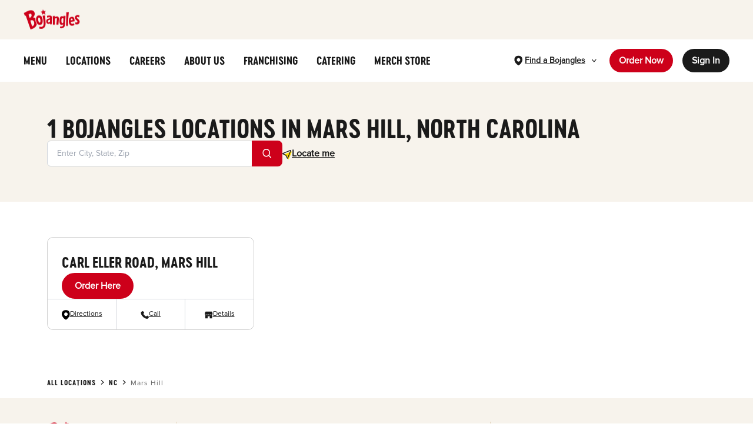

--- FILE ---
content_type: text/html; charset=utf-8
request_url: https://locations.bojangles.com/nc/mars-hill.html
body_size: 9601
content:
<!DOCTYPE html><html lang="en"><head><link rel="stylesheet" href="/assets/static/useBreakpoints-BnOkmjKn.css"/>
<link rel="stylesheet" href="/assets/static/defaultMapStyles-BiZJMk0U.css"/><title>Bojangles Locations in Mars Hill, North Carolina | Famous Chicken ‘n Biscuits</title>
    <meta charset="UTF-8"/>
    <meta name="viewport" content="width=device-width, initial-scale=1, maximum-scale=5"/>
    <meta name="description" content="Browse all Bojangles locations in Mars Hill, North Carolina to find your local Bojangles&#39; Famous Chicken &#39;n Biscuits – our franchises serve up the best, fresh chicken, made-from-scratch biscuits and fixin&#39;s money can buy, in the friendly, comfortable atmosphere of our restaurants."/>
<meta property="og:title" content="Bojangles Locations in Mars Hill, North Carolina | Famous Chicken ‘n Biscuits"/>
<meta property="og:description" content="Browse all Bojangles locations in Mars Hill, North Carolina to find your local Bojangles&#39; Famous Chicken &#39;n Biscuits – our franchises serve up the best, fresh chicken, made-from-scratch biscuits and fixin&#39;s money can buy, in the friendly, comfortable atmosphere of our restaurants."/>
<meta name="keywords" content=""/>
<meta property="og:url" content="https://locations.bojangles.com/nc/mars-hill.html"/>
<link rel="canonical" href="https://locations.bojangles.com/nc/mars-hill.html"/>
<link rel="shortcut icon" type="image/ico" href="/assets/static/favicon-DUXhTa_A.ico"/>
<meta http-equiv="X-UA-Compatible" content="IE=edge"/>
<link rel="dns-prefetch" href="//www.yext-pixel.com"/>
<link rel="dns-prefetch" href="//a.cdnmktg.com"/>
<link rel="dns-prefetch" href="//a.mktgcdn.com"/>
<link rel="dns-prefetch" href="//dynl.mktgcdn.com"/>
<link rel="dns-prefetch" href="//dynm.mktgcdn.com"/>
<link rel="dns-prefetch" href="//www.google-analytics.com"/>
<meta name="format-detection" content="telephone=no"/>
<meta property="og:type" content="website"/>
<meta property="twitter:card" content="summary"/>
    <script>window.yextAnalyticsEnabled=false;window.enableYextAnalytics=()=>{window.yextAnalyticsEnabled=true}</script>
<script type="application/ld+json">
  {"@graph":[null,null,{"@context":"http://www.schema.org","@type":"BreadcrumbList","itemListElement":[{"@type":"ListItem","name":"All Locations","position":1,"item":{"@type":"Thing","@id":"../index.html"}},{"@type":"ListItem","name":"NC","position":2,"item":{"@type":"Thing","@id":"../nc.html"}},{"@type":"ListItem","name":"Mars Hill","position":3,"item":{"@type":"Thing","@id":"../"}}]}]}
  </script>
<script id="yext-entity-data" data-entity-id="1084441974"></script>
<link rel="preload" href="https://www.google-analytics.com/analytics.js" as="script"/>
    <!-- Google Tag Manager -->
    <script>(function(w,d,s,l,i){w[l]=w[l]||[];w[l].push({'gtm.start':
    new Date().getTime(),event:'gtm.js'});var f=d.getElementsByTagName(s)[0],
    j=d.createElement(s),dl=l!='dataLayer'?'&l='+l:'';j.async=true;j.src=
    'https://www.googletagmanager.com/gtm.js?id='+i+dl;f.parentNode.insertBefore(j,f);
    })(window,document,'script','dataLayer','GTM-PCH7W72');</script>
    <!-- End Google Tag Manager --><script type="module">
        const componentURL = new URL("/assets/client/city.CcBwNNOq.js", import.meta.url)
        const component = await import(componentURL);

        const renderURL = new URL("/assets/render/_client.ZO7eqx9x.js", import.meta.url)
        const render = await import(renderURL);

        render.render(
        {
            Page: component.default,
            pageProps: JSON.parse(decodeURIComponent("%7B%22document%22%3A%7B%22__%22%3A%7B%22entityPageSet%22%3A%7B%7D%2C%22name%22%3A%22city%22%7D%2C%22_env%22%3A%7B%7D%2C%22_schema%22%3A%7B%22%40context%22%3A%22https%3A%2F%2Fschema.org%22%2C%22%40type%22%3A%22Thing%22%2C%22name%22%3A%22Mars%20Hill%22%2C%22url%22%3A%22locations.bojangles.com%2Fnc%2Fmars-hill.html%22%7D%2C%22_site%22%3A%7B%22c_aboutUs%22%3A%7B%22label%22%3A%22ABOUT%20US%22%2C%22link%22%3A%22https%3A%2F%2Fwww.bojangles.com%2Fabout%22%2C%22linkType%22%3A%22URL%22%7D%2C%22c_aboutUsFooter%22%3A%7B%22label%22%3A%22About%20Us%22%2C%22link%22%3A%22https%3A%2F%2Fwww.bojangles.com%2Fabout%22%2C%22linkType%22%3A%22URL%22%7D%2C%22c_careers%22%3A%7B%22label%22%3A%22CAREERS%22%2C%22link%22%3A%22https%3A%2F%2Fwww.bojangles.com%2Fcareers%22%2C%22linkType%22%3A%22URL%22%7D%2C%22c_careersFooter%22%3A%7B%22label%22%3A%22Careers%22%2C%22link%22%3A%22https%3A%2F%2Fwww.bojangles.com%2Fcareers%22%2C%22linkType%22%3A%22URL%22%7D%2C%22c_catering%22%3A%7B%22label%22%3A%22CATERING%22%2C%22link%22%3A%22https%3A%2F%2Fcatering.bojangles.com%2F%22%2C%22linkType%22%3A%22URL%22%7D%2C%22c_cateringFooter%22%3A%7B%22label%22%3A%22Catering%22%2C%22link%22%3A%22https%3A%2F%2Fwww.bojangles.com%2Fcatering%22%2C%22linkType%22%3A%22URL%22%7D%2C%22c_community%22%3A%7B%22label%22%3A%22Community%22%2C%22link%22%3A%22https%3A%2F%2Fwww.bojangles.com%2Fcommunity-relations%22%2C%22linkType%22%3A%22URL%22%7D%2C%22c_contactUsFooter%22%3A%7B%22label%22%3A%22Contact%20Us%22%2C%22link%22%3A%22https%3A%2F%2Fwww.bojangles.com%2Fcontact%22%2C%22linkType%22%3A%22URL%22%7D%2C%22c_fBFooter%22%3A%7B%22label%22%3A%22FB%22%2C%22link%22%3A%22https%3A%2F%2Fwww.facebook.com%2FBojangles%2F%22%2C%22linkType%22%3A%22URL%22%7D%2C%22c_footerNote%22%3A%22%C2%A9%202026%20Bojangles%20OpCo%2C%20LLC.%20All%20rights%20reserved.%22%2C%22c_foundation%22%3A%7B%22label%22%3A%22Foundation%22%2C%22link%22%3A%22https%3A%2F%2Fwww.bojangles.com%2Ffoundation%22%2C%22linkType%22%3A%22URL%22%7D%2C%22c_franchising%22%3A%7B%22label%22%3A%22FRANCHISING%22%2C%22link%22%3A%22https%3A%2F%2Fbojanglesfranchising.com%2F%22%2C%22linkType%22%3A%22URL%22%7D%2C%22c_giftCard%22%3A%7B%22label%22%3A%22Gift%20Cards%22%2C%22link%22%3A%22https%3A%2F%2Fwww.bojangles.com%2Fgift%22%2C%22linkType%22%3A%22URL%22%7D%2C%22c_headerLogo%22%3A%7B%22height%22%3A33%2C%22url%22%3A%22https%3A%2F%2Fa.mktgcdn.com%2Fp%2FNJhWH682CkN_QKaGvQ214L0jmKrjgpWcuBLNbitsoco%2F96x33.png%22%2C%22width%22%3A96%7D%2C%22c_instaFooter%22%3A%7B%22label%22%3A%22Instagram%22%2C%22link%22%3A%22https%3A%2F%2Fwww.instagram.com%2Fbojangles%2F%22%2C%22linkType%22%3A%22URL%22%7D%2C%22c_linkedInFooter%22%3A%7B%22label%22%3A%22LinkedIn%22%2C%22link%22%3A%22https%3A%2F%2Flinkedin.com%2Fcompany%2Fbojangles%22%2C%22linkType%22%3A%22URL%22%7D%2C%22c_locations%22%3A%7B%22label%22%3A%22LOCATIONS%22%2C%22link%22%3A%22https%3A%2F%2Fwww.bojangles.com%2Flocations%22%2C%22linkType%22%3A%22URL%22%7D%2C%22c_locationsFooter%22%3A%7B%22label%22%3A%22Locations%22%2C%22link%22%3A%22https%3A%2F%2Fwww.bojangles.com%2Flocations%22%2C%22linkType%22%3A%22URL%22%7D%2C%22c_menu%22%3A%7B%22label%22%3A%22MENU%22%2C%22link%22%3A%22https%3A%2F%2Fwww.bojangles.com%2Fmenu%22%2C%22linkType%22%3A%22URL%22%7D%2C%22c_menuFooter%22%3A%7B%22label%22%3A%22Menu%22%2C%22link%22%3A%22https%3A%2F%2Fwww.bojangles.com%2Fmenu%22%2C%22linkType%22%3A%22URL%22%7D%2C%22c_merchStore%22%3A%7B%22label%22%3A%22MERCH%20STORE%22%2C%22link%22%3A%22https%3A%2F%2Fstore.bojangles.com%2F%22%2C%22linkType%22%3A%22URL%22%7D%2C%22c_merchStoreFooter%22%3A%7B%22label%22%3A%22Merch%20Store%22%2C%22link%22%3A%22https%3A%2F%2Fstore.bojangles.com%2F%22%2C%22linkType%22%3A%22URL%22%7D%2C%22c_news%22%3A%7B%22label%22%3A%22News%22%2C%22link%22%3A%22https%3A%2F%2Fwww.bojangles.com%2Fnews-and-community%22%2C%22linkType%22%3A%22URL%22%7D%2C%22c_nutrition%22%3A%7B%22label%22%3A%22Nutrition%22%2C%22link%22%3A%22https%3A%2F%2Fwww.bojangles.com%2Fmenu%2Fnutrition%22%2C%22linkType%22%3A%22URL%22%7D%2C%22c_orderNow%22%3A%7B%22label%22%3A%22Order%20Now%22%2C%22link%22%3A%22http%3A%2F%2Fbojangles.com%2Flocations%22%2C%22linkType%22%3A%22URL%22%7D%2C%22c_privacyPolicyFooter%22%3A%7B%22label%22%3A%22Privacy%20Policy%22%2C%22link%22%3A%22https%3A%2F%2Fwww.bojangles.com%2Fprivacy-policy%22%2C%22linkType%22%3A%22URL%22%7D%2C%22c_searchPage%22%3A%5B%7B%22slug%22%3A%22search.html%22%7D%5D%2C%22c_signIn%22%3A%7B%22label%22%3A%22Sign%20In%22%2C%22link%22%3A%22https%3A%2F%2Fwww.bojangles.com%2Faccount%2Flogin%22%2C%22linkType%22%3A%22URL%22%7D%2C%22c_termsFooter%22%3A%7B%22label%22%3A%22Terms%20of%20Use%22%2C%22link%22%3A%22https%3A%2F%2Fwww.bojangles.com%2Fterms-of-use%22%2C%22linkType%22%3A%22URL%22%7D%2C%22c_tiktokFooter%22%3A%7B%22label%22%3A%22TikTok%22%2C%22link%22%3A%22https%3A%2F%2Fwww.tiktok.com%2F%40bojangles%22%2C%22linkType%22%3A%22URL%22%7D%2C%22c_xFooter%22%3A%7B%22label%22%3A%22X%22%2C%22link%22%3A%22https%3A%2F%2Ftwitter.com%2FBojangles%22%2C%22linkType%22%3A%22URL%22%7D%2C%22c_youTubeFooter%22%3A%7B%22label%22%3A%22YouTube%22%2C%22link%22%3A%22https%3A%2F%2Fwww.youtube.com%2FItsBoTime%22%2C%22linkType%22%3A%22URL%22%7D%2C%22id%22%3A%22site-entity%22%2C%22meta%22%3A%7B%22entityType%22%3A%7B%22id%22%3A%22ce_site%22%2C%22uid%22%3A145026%7D%2C%22locale%22%3A%22en%22%7D%2C%22uid%22%3A1084494734%7D%2C%22_yext%22%3A%7B%22contentDeliveryAPIDomain%22%3A%22https%3A%2F%2Fcdn.yextapis.com%22%2C%22managementAPIDomain%22%3A%22https%3A%2F%2Fapi.yext.com%22%2C%22platformDomain%22%3A%22https%3A%2F%2Fwww.yext.com%22%7D%2C%22businessId%22%3A770291%2C%22c_addressRegionDisplayName%22%3A%22North%20Carolina%22%2C%22c_breadcrumbName%22%3A%22Mars%20Hill%22%2C%22dm_directoryChildren%22%3A%5B%7B%22address%22%3A%7B%22city%22%3A%22Mars%20Hill%22%2C%22countryCode%22%3A%22US%22%2C%22line1%22%3A%22434%20Carl%20Eller%20Road%22%2C%22postalCode%22%3A%2228754%22%2C%22region%22%3A%22NC%22%7D%2C%22c_geomodifier%22%3A%22Mars%20Hill%22%2C%22c_geomodifier2%22%3A%22Carl%20Eller%20Road%22%2C%22googlePlaceId%22%3A%22ChIJUQjG_GUYWogRgG1vtf0Ogig%22%2C%22hours%22%3A%7B%22friday%22%3A%7B%22openIntervals%22%3A%5B%7B%22end%22%3A%2222%3A00%22%2C%22start%22%3A%2205%3A00%22%7D%5D%7D%2C%22monday%22%3A%7B%22openIntervals%22%3A%5B%7B%22end%22%3A%2222%3A00%22%2C%22start%22%3A%2205%3A00%22%7D%5D%7D%2C%22saturday%22%3A%7B%22openIntervals%22%3A%5B%7B%22end%22%3A%2222%3A00%22%2C%22start%22%3A%2205%3A00%22%7D%5D%7D%2C%22sunday%22%3A%7B%22openIntervals%22%3A%5B%7B%22end%22%3A%2222%3A00%22%2C%22start%22%3A%2206%3A00%22%7D%5D%7D%2C%22thursday%22%3A%7B%22openIntervals%22%3A%5B%7B%22end%22%3A%2222%3A00%22%2C%22start%22%3A%2205%3A00%22%7D%5D%7D%2C%22tuesday%22%3A%7B%22openIntervals%22%3A%5B%7B%22end%22%3A%2222%3A00%22%2C%22start%22%3A%2205%3A00%22%7D%5D%7D%2C%22wednesday%22%3A%7B%22openIntervals%22%3A%5B%7B%22end%22%3A%2222%3A00%22%2C%22start%22%3A%2205%3A00%22%7D%5D%7D%7D%2C%22id%22%3A%221192%22%2C%22mainPhone%22%3A%22%2B18286801031%22%2C%22name%22%3A%22Bojangles%22%2C%22ref_listings%22%3A%5B%7B%7D%2C%7B%7D%2C%7B%7D%2C%7B%7D%5D%2C%22slug%22%3A%22nc%2Fmars-hill%2F434-carl-eller-road.html%22%2C%22timezone%22%3A%22America%2FNew_York%22%2C%22yextDisplayCoordinate%22%3A%7B%22latitude%22%3A35.82216081455871%2C%22longitude%22%3A-82.54295650429918%7D%7D%5D%2C%22dm_directoryParents_bojanglesdirectory%22%3A%5B%7B%22name%22%3A%22Bojangles%20Directory%22%2C%22slug%22%3A%22index.html%22%7D%2C%7B%22c_breadcrumbName%22%3A%22NC%22%2C%22name%22%3A%22North%20Carolina%22%2C%22slug%22%3A%22nc.html%22%7D%5D%2C%22id%22%3A%22bojanglesDirectory_nc_mars_hill%22%2C%22locale%22%3A%22en%22%2C%22meta%22%3A%7B%22entityType%22%3A%7B%22id%22%3A%22ce_city%22%2C%22uid%22%3A145024%7D%2C%22locale%22%3A%22en%22%7D%2C%22name%22%3A%22Mars%20Hill%22%2C%22siteDomain%22%3A%22locations.bojangles.com%22%2C%22siteId%22%3A150731%2C%22siteInternalHostName%22%3A%22locations.bojangles.com%22%2C%22slug%22%3A%22nc%2Fmars-hill.html%22%2C%22uid%22%3A1084441974%2C%22customBreadCrumbs%22%3A%5B%7B%22slug%22%3A%22index.html%22%2C%22name%22%3A%22All%20Locations%22%7D%2C%7B%22slug%22%3A%22nc.html%22%2C%22name%22%3A%22NC%22%7D%2C%7B%22name%22%3A%22Mars%20Hill%22%2C%22slug%22%3A%22%22%7D%5D%7D%2C%22__meta%22%3A%7B%22mode%22%3A%22production%22%7D%2C%22translations%22%3A%7B%7D%2C%22path%22%3A%22nc%2Fmars-hill.html%22%2C%22relativePrefixToRoot%22%3A%22..%2F%22%7D")),
        }
        );
    </script><script>var IS_PRODUCTION = true;var PRODUCTION_DOMAINS = JSON.parse("{\"primary\":\"locations.bojangles.com\",\"aliases\":[]}");</script></head>
    <body>
      <div id="reactele"><noscript><iframe src="https://www.googletagmanager.com/ns.html?id=GTM-PCH7W72" height="0" width="0" style="display:none;visibility:hidden"></iframe></noscript><header class="relative flex-col w-full"><div class="flex flex-col"><div class="hidden md:flex w-full bg-brand-neutral-500"><div class="px-[40px] py-[16px] flex w-full flex-row items-center"><a class="Link flex w-[144px] h-[34.5px] md:w-[100px] md:min-w-[100px] md:mr-[24px]" href="https://www.bojangles.com/"><img src="https://a.mktgcdn.com/p/NJhWH682CkN_QKaGvQ214L0jmKrjgpWcuBLNbitsoco/96x33.png" alt="Bojangles logo"/></a></div></div><div class="p-[16px] md:py-4 md:px-[40px] flex items-center w-full"><div class="flex w-full justify-between md:hidden"><div class="flex items-center"><button class="flex h-[20px] md:hidden pr-[16px]"><img src="/assets/static/MobileMenu-Dwl6sDAZ.svg" alt=""/><span class="sr-only">Toggle Header Menu</span></button><div class="flex w-[82.59px] mr-2"><img src="https://a.mktgcdn.com/p/NJhWH682CkN_QKaGvQ214L0jmKrjgpWcuBLNbitsoco/96x33.png" alt="Bojangles logo"/></div></div><div class="flex items-center gap-[16px]"><a class="Link bg-black font-secondary text-white font-bold py-2 px-4 rounded-[50px] hover:bg-gray-800 transition duration-300" href="https://www.bojangles.com/account/login">Sign In</a></div></div><div class="hidden md:flex items-center gap-14 justify-between w-full"><div class="flex space-x-6 font-primary text-black text-lg font-bold uppercase"><ul class="flex space-x-8"><li class="cursor-pointer"><a href="https://www.bojangles.com/menu">MENU</a></li><li class="cursor-pointer"><a href="https://www.bojangles.com/locations">LOCATIONS</a></li><li class="cursor-pointer"><a href="https://www.bojangles.com/careers">CAREERS</a></li><li class="cursor-pointer"><a href="https://www.bojangles.com/about">ABOUT US</a></li><li class="cursor-pointer"><a href="https://bojanglesfranchising.com/">FRANCHISING</a></li><li class="cursor-pointer"><a href="https://catering.bojangles.com/">CATERING</a></li><li class="cursor-pointer"><a href="https://store.bojangles.com/">MERCH STORE</a></li></ul></div><div class="flex items-center space-x-4"><a class="Link flex items-center space-x-1" href="https://www.bojangles.com/locations/"><svg xmlns="http://www.w3.org/2000/svg" width="14" height="18" viewBox="0 0 14 18" fill="none"><path fill-rule="evenodd" clip-rule="evenodd" d="M7.43839 17.25C10.3853 15.75 13.4384 11.75 13.9384 8.75C14.4384 3.75 11.8567 0.75 7.43839 0.75C3.02011 0.75 -0.0615839 3.25 0.438387 8.75C1.43842 12.75 4.43842 15.75 7.43839 17.25ZM7.43842 10.75C9.09527 10.75 10.4384 9.40685 10.4384 7.75C10.4384 6.09315 9.09527 4.75 7.43842 4.75C5.78156 4.75 4.43842 6.09315 4.43842 7.75C4.43842 9.40685 5.78156 10.75 7.43842 10.75Z" fill="#1A1A1A"></path></svg><span class="font-secondary text-black underline text-sm font-bold">Find a Bojangles</span><img src="/assets/static/chevronDown-CADsld7I.svg" alt=""/></a><a class="Link bg-brand-primary font-secondary text-white font-bold py-2 px-4 hover:bg-red-700 transition duration-300 rounded-[50px]" href="http://bojangles.com/locations">Order Now</a><a class="Link bg-black font-secondary text-white font-bold py-2 px-4 rounded-[50px] hover:bg-gray-800 transition duration-300" href="https://www.bojangles.com/account/login">Sign In</a></div></div></div></div><div class="hidden absolute top-full left-0 right-0 h-screen bg-white z-50"><div class="flex flex-col"><div class="flex flex-col gap-[16px] pt-[10px] pb-[32px] px-[16px] border-b-brand-gray-500 border-b items-center"><a class="Link flex justify-center items-center gap-[8px] w-full text-center bg-brand-primary font-secondary text-white font-bold py-[13px] px-4 hover:bg-red-700 transition duration-300 rounded-[50px]" href="https://www.bojangles.com/account/login">Sign in or sign up <img src="/assets/static/Right-CVtuOk5m.svg" alt=""/></a></div><ul class="flex flex-col"></ul><ul class="flex flex-col mr-[26px]"><li class="border-b-brand-gray-500 border-b font-bold text-lg"><a class="flex justify-between w-full py-[24px] pl-[16px]" href="https://www.bojangles.com/menu">MENU<img src="/assets/static/chevronRight-tpPcpCWd.svg" alt=""/></a></li><li class="border-b-brand-gray-500 border-b font-bold text-lg"><a class="flex justify-between w-full py-[24px] pl-[16px]" href="https://www.bojangles.com/locations">LOCATIONS<img src="/assets/static/chevronRight-tpPcpCWd.svg" alt=""/></a></li><li class="border-b-brand-gray-500 border-b font-bold text-lg"><a class="flex justify-between w-full py-[24px] pl-[16px]" href="https://www.bojangles.com/careers">CAREERS<img src="/assets/static/chevronRight-tpPcpCWd.svg" alt=""/></a></li><li class="border-b-brand-gray-500 border-b font-bold text-lg"><a class="flex justify-between w-full py-[24px] pl-[16px]" href="https://www.bojangles.com/about">ABOUT US<img src="/assets/static/chevronRight-tpPcpCWd.svg" alt=""/></a></li><li class="border-b-brand-gray-500 border-b font-bold text-lg"><a class="flex justify-between w-full py-[24px] pl-[16px]" href="https://bojanglesfranchising.com/">FRANCHISING<img src="/assets/static/chevronRight-tpPcpCWd.svg" alt=""/></a></li><li class="border-b-brand-gray-500 border-b font-bold text-lg"><a class="flex justify-between w-full py-[24px] pl-[16px]" href="https://catering.bojangles.com/">CATERING<img src="/assets/static/chevronRight-tpPcpCWd.svg" alt=""/></a></li><li class="border-b-brand-gray-500 border-b font-bold text-lg"><a class="flex justify-between w-full py-[24px] pl-[16px]" href="https://store.bojangles.com/">MERCH STORE<img src="/assets/static/chevronRight-tpPcpCWd.svg" alt=""/></a></li><li class="border-b-brand-gray-500 border-b font-normal text-lg"><a class="font-secondary flex justify-between w-full py-[24px] pl-[16px]" href="https://www.bojangles.com/foundation">Foundation<img src="/assets/static/chevronRight-tpPcpCWd.svg" alt=""/></a></li><li class="border-b-brand-gray-500 border-b font-normal text-lg"><a class="font-secondary flex justify-between w-full py-[24px] pl-[16px]" href="https://www.bojangles.com/community-relations">Community<img src="/assets/static/chevronRight-tpPcpCWd.svg" alt=""/></a></li><li class="border-b-brand-gray-500 border-b font-normal text-lg"><a class="font-secondary flex justify-between w-full py-[24px] pl-[16px]" href="https://www.bojangles.com/contact">Contact Us<img src="/assets/static/chevronRight-tpPcpCWd.svg" alt=""/></a></li></ul><div class="flex flex-col gap-[16px] py-[32px] mx-[16px] border-b-brand-gray-500 border-b items-center"><a class="Link flex items-center space-x-1" href="https://www.bojangles.com/locations/"><svg xmlns="http://www.w3.org/2000/svg" width="14" height="18" viewBox="0 0 14 18" fill="none"><path fill-rule="evenodd" clip-rule="evenodd" d="M7.43839 17.25C10.3853 15.75 13.4384 11.75 13.9384 8.75C14.4384 3.75 11.8567 0.75 7.43839 0.75C3.02011 0.75 -0.0615839 3.25 0.438387 8.75C1.43842 12.75 4.43842 15.75 7.43839 17.25ZM7.43842 10.75C9.09527 10.75 10.4384 9.40685 10.4384 7.75C10.4384 6.09315 9.09527 4.75 7.43842 4.75C5.78156 4.75 4.43842 6.09315 4.43842 7.75C4.43842 9.40685 5.78156 10.75 7.43842 10.75Z" fill="#1A1A1A"></path></svg><span class="font-secondary text-black underline text-sm font-bold">Find a Bojangles</span><img src="/assets/static/chevronDown-CADsld7I.svg" alt=""/></a><a class="Link w-full text-center bg-brand-primary font-secondary text-white font-bold py-[13px] px-4 hover:bg-red-700 transition duration-300 rounded-[50px]" href="http://bojangles.com/locations">Order Now</a></div><div class="flex flex-col w-full items-center py-[24px] gap-[10px]"><div class="w-fit flex gap-[16px]"><a class="Link flex items-center font-secondary text-black underline text-sm font-bold" href="https://www.bojangles.com/terms-of-use">Terms of Use</a><a class="Link flex items-center font-secondary text-black underline text-sm font-bold" href="https://www.bojangles.com/privacy-policy">Privacy Policy</a></div><div class="w-fit flex gap-[16px]"><a class="Link flex items-center font-secondary text-black underline text-sm font-bold" href="https://www.bojangles.com/gift">Gift Cards</a><a class="Link flex items-center font-secondary text-black underline text-sm font-bold" href="https://www.bojangles.com/menu/nutrition">Nutrition</a></div></div></div></div></header><div class="DirectoryHero py-8 sm:py-[60px] flex relative bg-brand-neutral-500"><div class="container flex flex-col gap-4 sm:gap-8"><h1 class="heading heading-head uppercase">1 Bojangles Locations In Mars Hill, North Carolina</h1><div class="flex flex-col lg:flex-row items-center gap-4"><div class="relative flex flex-1 lg:max-w-[400px] justify-center items-center h-[44px] w-full lg:w-fit"><div class="relative w-full mb-0"><div><input class="bg-white outline-none w-full rounded-md border border-gray-300 focus:border-primary placeholder:text-neutral js-filter-search-input p-4 text-sm font-normal font-secondary text-brand-gray-400 h-[44px]" placeholder="Enter City, State, Zip" id=":R15j9:_-1" autocomplete="off" aria-describedby=":R15j9:" aria-activedescendant="" value=""/><div id=":R15j9:" class="hidden">When autocomplete results are available, use up and down arrows to review and enter to select.</div><div class="sr-only" aria-live="assertive"></div></div></div><button class="js-geolocate-button flex py-[14px] px-[18px] -ml-[4px] items-center bg-brand-primary rounded-r-lg rounded-l-none relative h-full"><svg width="16" height="16" viewBox="0 0 16 16" fill="none" xmlns="http://www.w3.org/2000/svg"><g id="Clip path group"><mask id="mask0_11771_2538" style="mask-type:luminance" maskUnits="userSpaceOnUse" x="0" y="0" width="16" height="16"><g id="clip0_4119_1395"><path id="Vector" d="M15.3419 0H0.283081V16H15.3419V0Z" fill="white"></path></g></mask><g mask="url(#mask0_11771_2538)"><g id="Group"><path id="Vector_2" fill-rule="evenodd" clip-rule="evenodd" d="M11.5975 6.76435C11.5975 9.60445 9.41185 11.9225 6.69747 11.9225C3.98306 11.9225 1.79745 9.60445 1.79745 6.76435C1.79745 3.92426 3.98306 1.60619 6.69747 1.60619C9.41185 1.60619 11.5975 3.92426 11.5975 6.76435ZM10.6304 12.1084C9.54428 12.9986 8.17959 13.5287 6.69747 13.5287C3.1549 13.5287 0.283081 10.5002 0.283081 6.76435C0.283081 3.0285 3.1549 0 6.69747 0C10.24 0 13.1119 3.0285 13.1119 6.76435C13.1119 8.36086 12.5874 9.82819 11.7102 10.9852C11.7186 10.9933 11.7268 11.0017 11.7349 11.0103L15.1223 14.6312C15.4167 14.9461 15.4149 15.4546 15.118 15.767C14.8212 16.0794 14.3417 16.0774 14.0472 15.7626L10.6599 12.1417C10.6497 12.1308 10.6399 12.1197 10.6304 12.1084Z" fill="white"></path></g></g></g></svg></button></div><div class="flex justify-between items-start w-full lg:w-fit"><button class="flex relative gap-2"><svg class="mt-[6px]" width="16" height="16" viewBox="0 0 16 16" fill="none" xmlns="http://www.w3.org/2000/svg"><g id="Icons/Custom/Geolocate" clip-path="url(#clip0_11771_2544)"><path id="Vector" d="M15.8845 2.65108C15.7729 2.53947 15.6054 2.50515 15.459 2.56374L2.78349 7.6339C2.63846 7.69191 2.54135 7.83003 2.53577 7.98616C2.53022 8.1423 2.61732 8.28694 2.75785 8.3551L7.7562 10.7793L10.1804 15.7776C10.2465 15.914 10.3845 16 10.5352 16C10.5399 16 10.5446 15.9999 10.5493 15.9997C10.7054 15.9941 10.8436 15.897 10.9016 15.752L15.9717 3.07653C16.0303 2.92999 15.996 2.76266 15.8845 2.65108Z" fill="#FEDB00"></path><path id="Vector_2" fill-rule="evenodd" clip-rule="evenodd" d="M13.3582 0.0777002C13.7614 -0.0836079 14.2222 0.010871 14.5294 0.318117C14.8366 0.625387 14.931 1.08606 14.7698 1.48928L9.6996 14.1647C9.6996 14.1648 9.69968 14.1647 9.6996 14.1647C9.54 14.5638 9.16016 14.831 8.73112 14.8467C8.71664 14.8473 8.70328 14.8475 8.6912 14.8475C8.27624 14.8475 7.89616 14.6106 7.71416 14.2354L5.39466 9.4528L0.61209 7.1333C0.22524 6.94567 -0.0145887 6.54742 0.000689153 6.11761C0.0160304 5.68798 0.283326 5.30759 0.68267 5.14786L13.3582 0.0777002C13.3582 0.0776892 13.3582 0.0777112 13.3582 0.0777002ZM8.73112 14.8467C8.73072 14.8467 8.73024 14.8468 8.72984 14.8468L8.70528 14.1558L8.73232 14.8467C8.73192 14.8467 8.73152 14.8467 8.73112 14.8467ZM13.2282 1.61924L8.6652 13.027L6.42974 8.41768L1.82054 6.18229L13.2282 1.61924ZM8.9584 13.6315C8.95832 13.6314 8.95848 13.6316 8.9584 13.6315V13.6315Z" fill="#1A1A1A"></path></g><defs><clipPath id="clip0_11771_2544"><rect width="16" height="16" fill="white"></rect></clipPath></defs></svg><span class="link-underline font-bold text-base font-secondary text-black">Locate me</span><span class="sr-only">Geolocate.</span></button><button class="flex relative gap-2 lg:hidden"><svg class="mt-[6px]" fill="none" height="16" viewBox="0 0 14 16" width="14" xmlns="http://www.w3.org/2000/svg" xmlns:xlink="http://www.w3.org/1999/xlink"><mask id="a" height="16" maskUnits="userSpaceOnUse" width="14" x="0" y="0"><path d="m13.6667.222229h-13.333364v15.555571h13.333364z" fill="#fff"></path></mask><g mask="url(#a)"><path d="m12.5477 5.64938c0 2.32687-4.30063 7.76762-4.30063 7.76762s-4.0445-5.42715-4.0445-7.76762c-.02264-.56791.06896-1.13457.26929-1.66597.20033-.53141.50528-1.01661.89653-1.42648.39126-.40988.86076-.73597 1.38034-.95873.51954-.22276 1.07847-.33758 1.64327-.33758.56473 0 1.12367.11482 1.6433.33758.5195.22276.989.54885 1.3803.95873.3912.40987.6962.89507.8965 1.42648.2004.5314.292 1.09806.2693 1.66597z" fill="#fedb00"></path><g fill="#1c1b1a"><path d="m9.01614 10.7644c1.22006-1.81804 2.69626-4.30095 2.69626-5.79342 0-.62361-.122-1.24112-.3591-1.81726-.2372-.57615-.5848-1.09965-1.0229-1.54061-.43813-.44097-.95833-.790756-1.5308-1.029404-.57253-.238647-1.18606-.361477-1.80574-.361477-.61965 0-1.23323.12283-1.80572.361477-.57248.238648-1.09265.588434-1.53081 1.029404-.43816.44096-.78573.96446-1.02285 1.54061-.23714.57614-.35918 1.19365-.35918 1.81726 0 1.49247 1.41556 3.98898 2.60869 5.82062-2.45366.2782-4.563533 1.0718-4.563533 2.4354 0 1.7503 3.458043 2.5508 6.666663 2.5508 3.20858 0 6.66668-.8005 6.66668-2.5508.0135-1.3907-2.1638-2.1844-4.63766-2.4626zm-5.68254-5.79342c0-.97877.38634-1.91745 1.07404-2.60954.6877-.6921 1.62042-1.08092 2.59296-1.08092s1.90527.38882 2.59294 1.08092c.68776.69209 1.07406 1.63077 1.07406 2.60954 0 1.27538-1.5908 3.84652-2.912 5.71882-.30333.4342-.59993.8344-.84936 1.1736-.24268-.3392-.51231-.7326-.80216-1.1668-1.26054-1.87237-2.77048-4.45024-2.77048-5.72562zm3.66026 9.59922c-3.54566 0-5.4668-.9497-5.4668-1.3568 0-.407 1.42232-1.0922 4.11864-1.2821.40445.5767.70779.9837.8089 1.1261l.41119.5428.41795-.536c.1146-.1424.43813-.563.86953-1.1465 2.79743.1832 4.29393.9701 4.29393 1.3093s-1.8942 1.3432-5.45334 1.3432z"></path><path d="m6.99325 7.77954c-.47774-.00273-.94402-.14767-1.34006-.4166-.39603-.26893-.7041-.6498-.8854-1.09465-.18129-.44486-.22769-.93376-.13334-1.40511.09434-.47135.32521-.90404.6635-1.24355.3383-.33952.76888-.57066 1.2375-.6643s.95428-.0456 1.39582.13809c.44146.18369.81913.49479 1.08526.8941.26607.39931.4088.86897.41014 1.34978.00093.32154-.06147.64008-.18354.93723-.12206.29716-.30133.56704-.5276.79408-.2262.22706-.49486.4068-.79046.5288-.29567.122-.61234.18393-.93182.18213zm0-3.894c-.28602.00402-.56448.09314-.80028.25613-.23579.16299-.41839.39256-.52478.6598-.1064.26723-.13183.56018-.0731.84193.05874.28176.199.53972.40314.74139.20414.20168.46302.33804.74402.39193.28102.05388.57155.02286.83508-.08915.26354-.112.4882-.29998.6458-.54026.15754-.24029.24094-.52212.2396-.81001-.00086-.19269-.03966-.3833-.11413-.56081-.07453-.17752-.1832-.33841-.31987-.4734-.1366-.13499-.29846-.24139-.4762-.31306-.17773-.07166-.3678-.10718-.55928-.10449z"></path></g></g></svg><span class="link-underline font-bold text-base font-secondary text-black">View Map</span><span class="sr-only">toggle map</span></button></div></div></div></div><div class="relative flex flex-col gap-12 py-4 sm:py-[60px]"><div class="container"><ul class="grid grid-cols-1 lg:grid-cols-3 lg:flex-row gap-4 lg:gap-8"><li class="w-full h-full flex"><div class="bg-white flex flex-col items-start gap-4 lg:flex-1 rounded-[10px] border border-solid border-brand-gray-300 justify-between w-full lg:w-fit"><div class="flex flex-col px-4 lg:px-6 pt-4 lg:pt-6 items-start self-stretch gap-3"><h3 class="heading text-[18px] lg:text-[24px] leading-normal uppercase"><a class="Link" href="../nc/mars-hill/434-carl-eller-road.html">Carl Eller Road, Mars Hill</a></h3><div class="text-base font-secondary text-black font-normal"></div><a class="Link button button-primary" href="https://www.bojangles.com/order">Order Here</a></div><div class="flex w-full"><div class="flex gap-2 p-4 justify-center items-center flex-1 rounded-bl-[10px] border-t border-gray-300 bg-white hover:bg-brand-gray-200"><span class="mt-[2px]"><svg width="14" height="17" viewBox="0 0 14 17" fill="none" xmlns="http://www.w3.org/2000/svg"><path id="Exclude" fill-rule="evenodd" clip-rule="evenodd" d="M7.05311 16.7148C9.99998 15.2148 13.0531 11.2148 13.5531 8.21484C14.0531 3.21484 11.4714 0.214844 7.05311 0.214844C2.63483 0.214844 -0.44686 2.71484 0.0531109 8.21484C1.05314 12.2148 4.05314 15.2148 7.05311 16.7148ZM7.05314 10.2148C8.70999 10.2148 10.0531 8.8717 10.0531 7.21484C10.0531 5.55799 8.70999 4.21484 7.05314 4.21484C5.39629 4.21484 4.05314 5.55799 4.05314 7.21484C4.05314 8.8717 5.39629 10.2148 7.05314 10.2148Z" fill="black"></path></svg></span><a class="Link link-underline font-normal text-[12px] leading-normal font-secondary text-black" href="https://maps.google.com/maps/search/?api=1&amp;query=434%20Carl%20Eller%20Road,%20Mars%20Hill,%20NC,%2028754,%20US&amp;query_place_id=ChIJUQjG_GUYWogRgG1vtf0Ogig">Directions</a></div><div class="flex gap-2 p-4 justify-center items-center flex-1 border-t border-l border-gray-300 bg-white hover:bg-brand-gray-200"><span class="mt-[2px]"><svg class="w-[14px] h-[17px]" xmlns="http://www.w3.org/2000/svg" width="16" height="15" viewBox="0 0 16 15" fill="none"><path d="M1.68782 1.75152L2.00711 1.38662C3.16272 0.0659168 5.30567 0.431919 5.95742 2.06131L6.11548 2.45645C6.36871 3.08953 6.22029 3.81261 5.73816 4.29474C5.07251 4.96039 5.07251 6.03961 5.73816 6.70526L9.15223 10.1193C9.89365 10.8607 11.1116 10.8055 11.7829 10C12.4541 9.1945 13.6721 9.13925 14.4136 9.88067L14.7829 10.25C15.7226 11.1897 15.6526 12.7336 14.6316 13.5844L14.2783 13.8788C13.7967 14.2802 13.1885 14.5132 12.5647 14.4504C7.5173 13.9419 1.66398 9.57515 1.08039 3.4943C1.01913 2.85608 1.26561 2.23404 1.68782 1.75152Z" fill="#1A1A1A" stroke="#1A1A1A"></path></svg></span><a class="Link link-underline font-normal text-[12px] leading-normal font-secondary text-black" href="tel:+18286801031">Call</a></div><div class="flex gap-2 p-4 justify-center items-center flex-1 rounded-br-[10px] border-t border-l border-gray-300 bg-white hover:bg-brand-gray-200"><span class="mt-[2px]"><svg class="w-[14px] h-[17px]" width="16" height="14" viewBox="0 0 16 14" fill="none" xmlns="http://www.w3.org/2000/svg"><path id="Union" fill-rule="evenodd" clip-rule="evenodd" d="M2.03972 0.5C1.59097 0.5 1.19703 0.800771 1.07344 1.23216C0.990013 1.52335 0.912035 1.79175 0.839805 2.04036C0.213652 4.19558 0.0194931 4.86388 0.453735 6C0.977536 7.37044 3.10379 7.66558 4.53062 5.5C5.2659 7.53461 6.74821 7.49959 7.78062 5.5C8.91403 7.62963 10.3591 7.41754 11.0306 5.5C11.9958 7.88477 14.6903 6.806 14.9538 6C14.9595 5.98236 14.9653 5.96469 14.9712 5.94694C15.2148 5.20489 15.4962 4.34805 14.5031 1.18352C14.3745 0.773761 13.9913 0.5 13.5619 0.5H2.03972ZM14.2548 7.21705V13.5H9.75479V9.5H5.75479V13.5H1.25479V7.5C2.50409 7.91307 3.45374 7.5 4.45374 7C5.45374 8 6.95374 8 7.95374 7C8.95374 8 9.95374 8 10.9537 7C12.3356 7.92123 13.2931 7.56946 14.0617 7.28711C14.1274 7.26297 14.1917 7.23933 14.2548 7.21705Z" fill="#1A1A1A"></path></svg></span><a class="Link link-underline font-normal text-[12px] leading-normal font-secondary text-black" href="../nc/mars-hill/434-carl-eller-road.html">Details</a></div></div></div></li></ul></div></div><nav class="flex items-center content-center sm:content-normal py-2 sm:py-4 container flex justify-center" aria-label="Breadcrumb"><ol class="flex flex-wrap flex-1 items-center"><li><a class="Link link-breadcrumbs" href="../index.html"><span class="">All Locations</span></a><span class="mx-2 text-brand-gray-400"><svg class="inline" width="6" height="8" viewBox="0 0 6 8" fill="none" xmlns="http://www.w3.org/2000/svg"><path id="Vector 11" d="M1 0.5L5 4L1 7.5" stroke="#1A1A1A" stroke-width="1.2"></path></svg></span></li><li><a class="Link link-breadcrumbs" href="../nc.html"><span class="">NC</span></a><span class="mx-2 text-brand-gray-400"><svg class="inline" width="6" height="8" viewBox="0 0 6 8" fill="none" xmlns="http://www.w3.org/2000/svg"><path id="Vector 11" d="M1 0.5L5 4L1 7.5" stroke="#1A1A1A" stroke-width="1.2"></path></svg></span></li><li><span class="link-activeBreadcrumbs">Mars Hill</span></li></ol></nav><footer class="bg-brand-neutral-500 py-[40px] text-sm text-gray-700"><div class="container flex"><div class="w-full flex flex-col md:flex-row justify-between px-[16px] md:px-0"><div class="flex flex-col md:flex-col space-y-4 md:space-y-0 justify-between pb-[24px] md:pb-0 px-[19px] md:px-0"><img class="w-[87px] md:w-[93px]" src="https://a.mktgcdn.com/p/NJhWH682CkN_QKaGvQ214L0jmKrjgpWcuBLNbitsoco/96x33.png" alt="Bojangles logo"/><div class="flex gap-[10px]"><a class="Link" href="https://www.facebook.com/Bojangles/" aria-label="FB"><img src="/assets/static/FB-BNcDrGrD.svg" alt=""/></a><a class="Link" href="https://twitter.com/Bojangles" aria-label="X"><img src="/assets/static/X-Clu6-A2-.svg" alt=""/></a><a class="Link" href="https://www.instagram.com/bojangles/" aria-label="Instagram"><img src="/assets/static/Instagram-9orX5tTk.svg" alt=""/></a><a class="Link" href="https://www.youtube.com/ItsBoTime" aria-label="YouTube"><img src="/assets/static/YouTube-31tve6hO.svg" alt=""/></a><a class="Link" href="https://www.tiktok.com/@bojangles" aria-label="TikTok"><img src="/assets/static/TikTok-CP9eFo6X.svg" alt=""/></a></div></div><div class="flex w-full h-[1px] md:w-[1px] md:h-full bg-brand-neutral-700 md:mx-[20px]"></div><div class="flex md:space-x-[100px] justify-between font-bold font-secondary pt-[24px] md:pt-0 pb-[24px] md:pb-0"><ul class="flex flex-col gap-[16px] md:gap-[9.33px]"><li><a class="Link hover:underline" href="https://www.bojangles.com/menu">Menu</a></li><li><a class="Link hover:underline" href="https://www.bojangles.com/locations">Locations</a></li><li><a class="Link hover:underline" href="https://www.bojangles.com/about">About Us</a></li><li><a class="Link hover:underline" href="https://www.bojangles.com/foundation">Foundation</a></li></ul><ul class="flex flex-col gap-[16px] md:gap-[9.33px]"><li><a class="Link hover:underline" href="https://www.bojangles.com/gift">Gift Cards</a></li><li><a class="Link hover:underline" href="https://www.bojangles.com/menu/nutrition">Nutrition</a></li><li><a class="Link hover:underline" href="https://www.bojangles.com/news-and-community">News</a></li><li><a class="Link hover:underline" href="https://www.bojangles.com/contact">Contact Us</a></li></ul><ul class="flex flex-col gap-[16px] md:gap-[9.33px]"><li><a class="Link hover:underline" href="https://www.bojangles.com/community-relations">Community</a></li><li><a class="Link hover:underline" href="https://store.bojangles.com/">Merch Store</a></li><li><a class="Link hover:underline" href="https://www.bojangles.com/careers">Careers</a></li></ul></div><div class="flex w-full h-[1px] md:w-[1px] md:h-full bg-brand-neutral-700 md:mx-[20px]"></div><div class="text-center md:text-left space-y-2 font-secondary pt-[24px] md:pt-0"><p> <!-- -->© 2026 Bojangles OpCo, LLC. All rights reserved.<!-- --> </p><div class="flex items-center justify-center md:justify-start font-bold"><a class="Link hover:underline" href="https://www.bojangles.com/terms-of-use">Terms of Use</a><div class="flex w-[1px] h-[14px] mx-[16px] bg-brand-neutral-700"></div><a class="Link hover:underline" href="https://www.bojangles.com/privacy-policy">Privacy Policy</a></div></div></div></div></footer></div>
    
  </body></html>

--- FILE ---
content_type: text/css; charset=utf-8
request_url: https://locations.bojangles.com/assets/static/useBreakpoints-BnOkmjKn.css
body_size: 9672
content:
.bullet{content:"\a";width:4px;height:4px;border-radius:50%;display:inline-block;background-color:#000;margin:0 .75rem;vertical-align:middle}@font-face{font-family:NexaRustScriptS00;src:url(/assets/static/fontfabric_-_nexa_rust_script_l_00-webfont-BXhAie5G.eot);src:url(/assets/static/fontfabric_-_nexa_rust_script_l_00-webfont-Dk8ZeHq7.woff) format("woff"),url(/assets/static/fontfabric_-_nexa_rust_script_l_00-webfont-BEkNh6f2.ttf) format("truetype"),url(/assets/static/fontfabric_-_nexa_rust_script_l_00-webfont-DsmKrEhM.svg) format("svg");font-weight:400;font-display:swap}@font-face{font-family:Gotham;src:url(/assets/static/Gotham-Bold-DRMt2h7e.eot);src:url(/assets/static/Gotham-Bold-B3tQRUCk.woff) format("woff"),url(/assets/static/Gotham-Bold-CdticoAd.ttf) format("truetype"),url(/assets/static/Gotham-Bold-D6PvGA8U.svg) format("svg");font-weight:700;font-display:swap}@font-face{font-family:Gotham;src:url(/assets/static/Gotham-Medium-B_xk3Dmb.eot);src:url(/assets/static/Gotham-Medium-3tDKSl2f.woff) format("woff"),url(/assets/static/Gotham-Medium-ffxd4coR.ttf) format("truetype"),url(/assets/static/Gotham-Medium-Cbx6EeD9.svg) format("svg");font-weight:600;font-display:swap}@font-face{font-family:Gotham;src:url(/assets/static/Gotham-Book-CrnQ3C7z.woff) format("woff"),url(/assets/static/Gotham-Book-HJyLYmDs.ttf) format("truetype");font-weight:400;font-display:swap}@font-face{font-family:Cervo Neue;src:url(/assets/static/CervoNeue-regular-C3DPSwKA.otf) format("opentype");font-weight:400;font-display:swap}@font-face{font-family:Cervo Neue;src:url(/assets/static/CervoNeue-bold-DFaewuRX.woff2) format("woff2"),url(/assets/static/CervoNeue-bold-BBBqbqh5.woff) format("woff");font-weight:700;font-display:swap}@font-face{font-family:Typoforge Cervo Neue;src:url(/assets/static/TypoforgeStudio-CervoNeue-BoldNeue-C2kec77s.otf) format("opentype");font-weight:700;font-display:swap}@font-face{font-family:Figtree;src:url(/assets/static/Figtree-Bold-Bd3iktZZ.ttf) format("truetype");font-weight:700;font-display:swap}@font-face{font-family:Figtree;src:url(/assets/static/Figtree-Medium-B3i3yMLn.ttf) format("truetype");font-weight:700;font-display:swap}@font-face{font-family:Figtree;src:url(/assets/static/Figtree-Regular-CpT782eX.ttf) format("truetype");font-weight:700;font-display:swap}@font-face{font-family:Figtree;src:url(/assets/static/Figtree-SemiBold-C4YlMf-3.ttf) format("truetype");font-weight:700;font-display:swap}@font-face{font-family:Proxima Nova;src:url(/assets/static/ProximaNova-Regular-BkyKiRiS.otf) format("opentype");font-weight:400;font-style:normal;font-display:swap}html{--yxt-hoursTable-col2-width: auto;--header-height-mobile: 184px}.address-line abbr:where([title]){text-decoration:none}.HoursStatus-current{font-weight:700}.HoursTable-row{margin-bottom:4px}.HoursTable-row.is-today{font-weight:700}.HoursTable-intervals{flex:1!important}.HoursTable-interval{flex-shrink:1;width:-moz-fit-content;width:fit-content;text-wrap:nowrap}.faqAnswer a{text-decoration:underline;font-weight:700}.faqAnswer a:hover{text-decoration:none}*,:before,:after{box-sizing:border-box;border-width:0;border-style:solid;border-color:#e5e7eb}:before,:after{--tw-content: ""}html{line-height:1.5;-webkit-text-size-adjust:100%;-moz-tab-size:4;-o-tab-size:4;tab-size:4;font-family:ui-sans-serif,system-ui,-apple-system,BlinkMacSystemFont,Segoe UI,Roboto,Helvetica Neue,Arial,Noto Sans,sans-serif,"Apple Color Emoji","Segoe UI Emoji",Segoe UI Symbol,"Noto Color Emoji";font-feature-settings:normal;font-variation-settings:normal}body{margin:0;line-height:inherit}hr{height:0;color:inherit;border-top-width:1px}abbr:where([title]){-webkit-text-decoration:underline dotted;text-decoration:underline dotted}h1,h2,h3,h4,h5,h6{font-size:inherit;font-weight:inherit}a{color:inherit;text-decoration:inherit}b,strong{font-weight:bolder}code,kbd,samp,pre{font-family:ui-monospace,SFMono-Regular,Menlo,Monaco,Consolas,Liberation Mono,Courier New,monospace;font-size:1em}small{font-size:80%}sub,sup{font-size:75%;line-height:0;position:relative;vertical-align:baseline}sub{bottom:-.25em}sup{top:-.5em}table{text-indent:0;border-color:inherit;border-collapse:collapse}button,input,optgroup,select,textarea{font-family:inherit;font-size:100%;font-weight:inherit;line-height:inherit;color:inherit;margin:0;padding:0}button,select{text-transform:none}button,[type=button],[type=reset],[type=submit]{-webkit-appearance:button;background-color:transparent;background-image:none}:-moz-focusring{outline:auto}:-moz-ui-invalid{box-shadow:none}progress{vertical-align:baseline}::-webkit-inner-spin-button,::-webkit-outer-spin-button{height:auto}[type=search]{-webkit-appearance:textfield;outline-offset:-2px}::-webkit-search-decoration{-webkit-appearance:none}::-webkit-file-upload-button{-webkit-appearance:button;font:inherit}summary{display:list-item}blockquote,dl,dd,h1,h2,h3,h4,h5,h6,hr,figure,p,pre{margin:0}fieldset{margin:0;padding:0}legend{padding:0}ol,ul,menu{list-style:none;margin:0;padding:0}textarea{resize:vertical}input::-moz-placeholder,textarea::-moz-placeholder{opacity:1;color:#9ca3af}input::placeholder,textarea::placeholder{opacity:1;color:#9ca3af}button,[role=button]{cursor:pointer}:disabled{cursor:default}img,svg,video,canvas,audio,iframe,embed,object{display:block;vertical-align:middle}img,video{max-width:100%;height:auto}[hidden]{display:none}*,:before,:after{--tw-border-spacing-x: 0;--tw-border-spacing-y: 0;--tw-translate-x: 0;--tw-translate-y: 0;--tw-rotate: 0;--tw-skew-x: 0;--tw-skew-y: 0;--tw-scale-x: 1;--tw-scale-y: 1;--tw-pan-x: ;--tw-pan-y: ;--tw-pinch-zoom: ;--tw-scroll-snap-strictness: proximity;--tw-gradient-from-position: ;--tw-gradient-via-position: ;--tw-gradient-to-position: ;--tw-ordinal: ;--tw-slashed-zero: ;--tw-numeric-figure: ;--tw-numeric-spacing: ;--tw-numeric-fraction: ;--tw-ring-inset: ;--tw-ring-offset-width: 0px;--tw-ring-offset-color: #fff;--tw-ring-color: rgb(59 130 246 / .5);--tw-ring-offset-shadow: 0 0 #0000;--tw-ring-shadow: 0 0 #0000;--tw-shadow: 0 0 #0000;--tw-shadow-colored: 0 0 #0000;--tw-blur: ;--tw-brightness: ;--tw-contrast: ;--tw-grayscale: ;--tw-hue-rotate: ;--tw-invert: ;--tw-saturate: ;--tw-sepia: ;--tw-drop-shadow: ;--tw-backdrop-blur: ;--tw-backdrop-brightness: ;--tw-backdrop-contrast: ;--tw-backdrop-grayscale: ;--tw-backdrop-hue-rotate: ;--tw-backdrop-invert: ;--tw-backdrop-opacity: ;--tw-backdrop-saturate: ;--tw-backdrop-sepia: }::backdrop{--tw-border-spacing-x: 0;--tw-border-spacing-y: 0;--tw-translate-x: 0;--tw-translate-y: 0;--tw-rotate: 0;--tw-skew-x: 0;--tw-skew-y: 0;--tw-scale-x: 1;--tw-scale-y: 1;--tw-pan-x: ;--tw-pan-y: ;--tw-pinch-zoom: ;--tw-scroll-snap-strictness: proximity;--tw-gradient-from-position: ;--tw-gradient-via-position: ;--tw-gradient-to-position: ;--tw-ordinal: ;--tw-slashed-zero: ;--tw-numeric-figure: ;--tw-numeric-spacing: ;--tw-numeric-fraction: ;--tw-ring-inset: ;--tw-ring-offset-width: 0px;--tw-ring-offset-color: #fff;--tw-ring-color: rgb(59 130 246 / .5);--tw-ring-offset-shadow: 0 0 #0000;--tw-ring-shadow: 0 0 #0000;--tw-shadow: 0 0 #0000;--tw-shadow-colored: 0 0 #0000;--tw-blur: ;--tw-brightness: ;--tw-contrast: ;--tw-grayscale: ;--tw-hue-rotate: ;--tw-invert: ;--tw-saturate: ;--tw-sepia: ;--tw-drop-shadow: ;--tw-backdrop-blur: ;--tw-backdrop-brightness: ;--tw-backdrop-contrast: ;--tw-backdrop-grayscale: ;--tw-backdrop-hue-rotate: ;--tw-backdrop-invert: ;--tw-backdrop-opacity: ;--tw-backdrop-saturate: ;--tw-backdrop-sepia: }.container{width:100%;margin-right:auto;margin-left:auto;padding-right:1rem;padding-left:1rem}@media (min-width: 640px){.container{max-width:640px;padding-right:2rem;padding-left:2rem}}@media (min-width: 768px){.container{max-width:768px}}@media (min-width: 1024px){.container{max-width:1024px;padding-right:4rem;padding-left:4rem}}@media (min-width: 1280px){.container{max-width:1280px;padding-right:5rem;padding-left:5rem}}.button{display:flex;justify-content:center;align-items:center;text-align:center;padding:.5rem 1.25rem;border-radius:50px;gap:8px;font-size:16px;font-weight:700;font-family:Proxima Nova,Helvetica,Arial,"sans-serif",system}.button-primary{background-color:#cd001a;color:#fff;border:2px solid #CD001A}.button-primary:hover{background-color:#a70015;border:2px solid #A70015}.button-primary:focus{background-color:#a70015;border:2px solid #A70015;outline:3px solid #0F70F0}.button-primary:active{background-color:#1a1a1a;border:2px solid #1A1A1A}.button-quaternary{background-color:#1a1a1a;color:#fff;border:2px solid #1A1A1A}.button-quaternary:hover{background-color:#3a3a3a;border:2px solid #3A3A3A}.button-quaternary:focus{background-color:#3a3a3a;border:2px solid #3A3A3A;outline:3px solid #0F70F0}.button-quaternary:active{background-color:#cd001a;border:2px solid #CD001A}.heading{font-family:Cervo Neue,Helvetica,Arial,"sans-serif",system;font-weight:700;color:#1a1a1a}.heading-flag{font-size:18px;line-height:normal}@media (min-width: 640px){.heading-flag{font-size:28px;line-height:normal}}.heading-sub{font-size:20px;line-height:28px}@media (min-width: 640px){.heading-sub{font-size:32px;line-height:30px}}.heading-head{font-size:32px;line-height:normal}@media (min-width: 640px){.heading-head{font-size:42px;line-height:40px}}.heading-lead{font-size:40px;line-height:normal}@media (min-width: 640px){.heading-lead{font-size:60px;line-height:64px}}.link-primary{color:#cd001a}.link-primary:hover{color:#a70015}.link-breadcrumbs{font-size:12px;line-height:normal;font-weight:700;font-family:Cervo Neue,Helvetica,Arial,"sans-serif",system;color:#1a1a1a;text-decoration:none;text-transform:uppercase;text-align:center;letter-spacing:1px}.link-breadcrumbs:hover{text-decoration:underline}.link-breadcrumbs:focus{border:3px solid undefined;text-decoration:none}.link-breadcrumbs:active{color:#646464;text-decoration:none;font-family:Proxima Nova,Helvetica,Arial,"sans-serif",system;font-weight:400}.link-activeBreadcrumbs{font-size:12px;line-height:normal;text-align:center;letter-spacing:1px;color:#646464;text-decoration:none;font-family:Proxima Nova,Helvetica,Arial,"sans-serif",system;font-weight:400}.link-underline{text-decoration:underline}.link-underline:hover{text-decoration:none}.sr-only{position:absolute;width:1px;height:1px;padding:0;margin:-1px;overflow:hidden;clip:rect(0,0,0,0);white-space:nowrap;border-width:0}.visible{visibility:visible}.invisible{visibility:hidden}.collapse{visibility:collapse}.static{position:static}.fixed{position:fixed}.absolute{position:absolute}.relative{position:relative}.sticky{position:sticky}.inset-0{top:0;right:0;bottom:0;left:0}.-right-5{right:-1.25rem}.-top-0{top:-0px}.-top-0\.5{top:-.125rem}.-top-5{top:-1.25rem}.-top-6{top:-1.5rem}.bottom-0{bottom:0}.bottom-3{bottom:.75rem}.left-0{left:0}.left-2{left:.5rem}.left-\[16px\]{left:16px}.right-0{right:0}.top-0{top:0}.top-2{top:.5rem}.top-\[22px\]{top:22px}.top-full{top:100%}.z-0{z-index:0}.z-10{z-index:10}.z-50{z-index:50}.m-1{margin:.25rem}.m-1\.5{margin:.375rem}.-mx-1{margin-left:-.25rem;margin-right:-.25rem}.-mx-1\.5{margin-left:-.375rem;margin-right:-.375rem}.-mx-4{margin-left:-1rem;margin-right:-1rem}.mx-0{margin-left:0;margin-right:0}.mx-1{margin-left:.25rem;margin-right:.25rem}.mx-1\.5{margin-left:.375rem;margin-right:.375rem}.mx-2{margin-left:.5rem;margin-right:.5rem}.mx-2\.5{margin-left:.625rem;margin-right:.625rem}.mx-3{margin-left:.75rem;margin-right:.75rem}.mx-3\.5{margin-left:.875rem;margin-right:.875rem}.mx-7{margin-left:1.75rem;margin-right:1.75rem}.mx-8{margin-left:2rem;margin-right:2rem}.mx-\[16px\]{margin-left:16px;margin-right:16px}.my-4{margin-top:1rem;margin-bottom:1rem}.my-6{margin-top:1.5rem;margin-bottom:1.5rem}.my-auto{margin-top:auto;margin-bottom:auto}.-mb-3{margin-bottom:-.75rem}.-ml-\[4px\]{margin-left:-4px}.-mr-4{margin-right:-1rem}.-mt-3{margin-top:-.75rem}.mb-0{margin-bottom:0}.mb-1{margin-bottom:.25rem}.mb-12{margin-bottom:3rem}.mb-2{margin-bottom:.5rem}.mb-3{margin-bottom:.75rem}.mb-4{margin-bottom:1rem}.mb-6{margin-bottom:1.5rem}.ml-1{margin-left:.25rem}.ml-12{margin-left:3rem}.ml-2{margin-left:.5rem}.ml-3{margin-left:.75rem}.ml-4{margin-left:1rem}.ml-5{margin-left:1.25rem}.ml-7{margin-left:1.75rem}.ml-\[6px\]{margin-left:6px}.ml-auto{margin-left:auto}.mr-0{margin-right:0}.mr-0\.5{margin-right:.125rem}.mr-1{margin-right:.25rem}.mr-2{margin-right:.5rem}.mr-2\.5{margin-right:.625rem}.mr-3{margin-right:.75rem}.mr-3\.5{margin-right:.875rem}.mr-5{margin-right:1.25rem}.mr-\[26px\]{margin-right:26px}.mt-1{margin-top:.25rem}.mt-2{margin-top:.5rem}.mt-4{margin-top:1rem}.mt-6{margin-top:1.5rem}.mt-8{margin-top:2rem}.mt-\[26px\]{margin-top:26px}.mt-\[2px\]{margin-top:2px}.mt-\[56px\]{margin-top:56px}.mt-\[6px\]{margin-top:6px}.block{display:block}.inline{display:inline}.flex{display:flex}.inline-flex{display:inline-flex}.grid{display:grid}.contents{display:contents}.hidden{display:none}.\!aspect-\[560\/439\]{aspect-ratio:560/439!important}.\!h-0{height:0px!important}.\!h-\[95\%\]{height:95%!important}.h-0{height:0px}.h-11{height:2.75rem}.h-12{height:3rem}.h-2{height:.5rem}.h-3{height:.75rem}.h-3\.5{height:.875rem}.h-4{height:1rem}.h-5{height:1.25rem}.h-6{height:1.5rem}.h-7{height:1.75rem}.h-8{height:2rem}.h-9{height:2.25rem}.h-\[10px\]{height:10px}.h-\[14px\]{height:14px}.h-\[17px\]{height:17px}.h-\[1px\]{height:1px}.h-\[200px\]{height:200px}.h-\[20px\]{height:20px}.h-\[269px\]{height:269px}.h-\[30px\]{height:30px}.h-\[34\.5px\]{height:34.5px}.h-\[400px\]{height:400px}.h-\[44px\]{height:44px}.h-\[50px\]{height:50px}.h-\[95\%\]{height:95%}.h-auto{height:auto}.h-full{height:100%}.h-px{height:1px}.h-screen{height:100vh}.max-h-\[50px\]{max-height:50px}.max-h-full{max-height:100%}.\!w-\[96\%\]{width:96%!important}.w-1\/2{width:50%}.w-2{width:.5rem}.w-2\.5{width:.625rem}.w-3{width:.75rem}.w-3\.5{width:.875rem}.w-32{width:8rem}.w-4{width:1rem}.w-5{width:1.25rem}.w-6{width:1.5rem}.w-7{width:1.75rem}.w-8{width:2rem}.w-\[10px\]{width:10px}.w-\[144px\]{width:144px}.w-\[14px\]{width:14px}.w-\[1px\]{width:1px}.w-\[50px\]{width:50px}.w-\[82\.59px\]{width:82.59px}.w-\[87px\]{width:87px}.w-\[97\%\]{width:97%}.w-fit{width:-moz-fit-content;width:fit-content}.w-full{width:100%}.w-screen{width:100vw}.max-w-\[378px\]{max-width:378px}.max-w-\[700px\]{max-width:700px}.max-w-full{max-width:100%}.flex-1{flex:1 1 0%}.flex-shrink-0,.shrink-0{flex-shrink:0}.flex-grow{flex-grow:1}.origin-\[50\%_50\%\]{transform-origin:50% 50%}.-rotate-90{--tw-rotate: -90deg;transform:translate(var(--tw-translate-x),var(--tw-translate-y)) rotate(var(--tw-rotate)) skew(var(--tw-skew-x)) skewY(var(--tw-skew-y)) scaleX(var(--tw-scale-x)) scaleY(var(--tw-scale-y))}.rotate-180{--tw-rotate: 180deg;transform:translate(var(--tw-translate-x),var(--tw-translate-y)) rotate(var(--tw-rotate)) skew(var(--tw-skew-x)) skewY(var(--tw-skew-y)) scaleX(var(--tw-scale-x)) scaleY(var(--tw-scale-y))}.rotate-90{--tw-rotate: 90deg;transform:translate(var(--tw-translate-x),var(--tw-translate-y)) rotate(var(--tw-rotate)) skew(var(--tw-skew-x)) skewY(var(--tw-skew-y)) scaleX(var(--tw-scale-x)) scaleY(var(--tw-scale-y))}.transform{transform:translate(var(--tw-translate-x),var(--tw-translate-y)) rotate(var(--tw-rotate)) skew(var(--tw-skew-x)) skewY(var(--tw-skew-y)) scaleX(var(--tw-scale-x)) scaleY(var(--tw-scale-y))}.transform-gpu{transform:translate3d(var(--tw-translate-x),var(--tw-translate-y),0) rotate(var(--tw-rotate)) skew(var(--tw-skew-x)) skewY(var(--tw-skew-y)) scaleX(var(--tw-scale-x)) scaleY(var(--tw-scale-y))}.animate-\[dash_1\.4s_ease-in-out_infinite\]{animation:dash 1.4s ease-in-out infinite}.animate-\[rotate_1\.4s_linear_infinite\]{animation:rotate 1.4s linear infinite}.cursor-not-allowed{cursor:not-allowed}.cursor-pointer{cursor:pointer}.resize{resize:both}.list-inside{list-style-position:inside}.list-disc{list-style-type:disc}.appearance-none{-webkit-appearance:none;-moz-appearance:none;appearance:none}.grid-cols-1{grid-template-columns:repeat(1,minmax(0,1fr))}.flex-row{flex-direction:row}.flex-col{flex-direction:column}.flex-col-reverse{flex-direction:column-reverse}.flex-wrap{flex-wrap:wrap}.content-center{align-content:center}.items-start{align-items:flex-start}.items-center{align-items:center}.items-stretch{align-items:stretch}.justify-end{justify-content:flex-end}.justify-center{justify-content:center}.justify-between{justify-content:space-between}.gap-0{gap:0px}.gap-0\.5{gap:.125rem}.gap-12{gap:3rem}.gap-14{gap:3.5rem}.gap-2{gap:.5rem}.gap-3{gap:.75rem}.gap-4{gap:1rem}.gap-6{gap:1.5rem}.gap-8{gap:2rem}.gap-\[10px\]{gap:10px}.gap-\[16px\]{gap:16px}.gap-\[8px\]{gap:8px}.-space-x-px>:not([hidden])~:not([hidden]){--tw-space-x-reverse: 0;margin-right:calc(-1px * var(--tw-space-x-reverse));margin-left:calc(-1px * calc(1 - var(--tw-space-x-reverse)))}.space-x-1>:not([hidden])~:not([hidden]){--tw-space-x-reverse: 0;margin-right:calc(.25rem * var(--tw-space-x-reverse));margin-left:calc(.25rem * calc(1 - var(--tw-space-x-reverse)))}.space-x-3>:not([hidden])~:not([hidden]){--tw-space-x-reverse: 0;margin-right:calc(.75rem * var(--tw-space-x-reverse));margin-left:calc(.75rem * calc(1 - var(--tw-space-x-reverse)))}.space-x-4>:not([hidden])~:not([hidden]){--tw-space-x-reverse: 0;margin-right:calc(1rem * var(--tw-space-x-reverse));margin-left:calc(1rem * calc(1 - var(--tw-space-x-reverse)))}.space-x-6>:not([hidden])~:not([hidden]){--tw-space-x-reverse: 0;margin-right:calc(1.5rem * var(--tw-space-x-reverse));margin-left:calc(1.5rem * calc(1 - var(--tw-space-x-reverse)))}.space-x-8>:not([hidden])~:not([hidden]){--tw-space-x-reverse: 0;margin-right:calc(2rem * var(--tw-space-x-reverse));margin-left:calc(2rem * calc(1 - var(--tw-space-x-reverse)))}.space-y-2>:not([hidden])~:not([hidden]){--tw-space-y-reverse: 0;margin-top:calc(.5rem * calc(1 - var(--tw-space-y-reverse)));margin-bottom:calc(.5rem * var(--tw-space-y-reverse))}.space-y-3>:not([hidden])~:not([hidden]){--tw-space-y-reverse: 0;margin-top:calc(.75rem * calc(1 - var(--tw-space-y-reverse)));margin-bottom:calc(.75rem * var(--tw-space-y-reverse))}.space-y-4>:not([hidden])~:not([hidden]){--tw-space-y-reverse: 0;margin-top:calc(1rem * calc(1 - var(--tw-space-y-reverse)));margin-bottom:calc(1rem * var(--tw-space-y-reverse))}.space-y-8>:not([hidden])~:not([hidden]){--tw-space-y-reverse: 0;margin-top:calc(2rem * calc(1 - var(--tw-space-y-reverse)));margin-bottom:calc(2rem * var(--tw-space-y-reverse))}.divide-y>:not([hidden])~:not([hidden]){--tw-divide-y-reverse: 0;border-top-width:calc(1px * calc(1 - var(--tw-divide-y-reverse)));border-bottom-width:calc(1px * var(--tw-divide-y-reverse))}.self-start{align-self:flex-start}.self-stretch{align-self:stretch}.overflow-auto{overflow:auto}.overflow-hidden{overflow:hidden}.overflow-x-auto{overflow-x:auto}.overflow-y-auto{overflow-y:auto}.truncate{overflow:hidden;text-overflow:ellipsis;white-space:nowrap}.whitespace-nowrap{white-space:nowrap}.whitespace-pre{white-space:pre}.whitespace-pre-wrap{white-space:pre-wrap}.rounded{border-radius:.25rem}.rounded-3xl{border-radius:1.5rem}.rounded-\[10px\]{border-radius:10px}.rounded-\[40px\]{border-radius:40px}.rounded-\[50px\]{border-radius:50px}.rounded-lg{border-radius:.5rem}.rounded-md{border-radius:.375rem}.rounded-sm{border-radius:.125rem}.rounded-l-md{border-top-left-radius:.375rem;border-bottom-left-radius:.375rem}.rounded-l-none{border-top-left-radius:0;border-bottom-left-radius:0}.rounded-r-lg{border-top-right-radius:.5rem;border-bottom-right-radius:.5rem}.rounded-r-md{border-top-right-radius:.375rem;border-bottom-right-radius:.375rem}.rounded-t-\[18px\]{border-top-left-radius:18px;border-top-right-radius:18px}.rounded-bl-\[10px\]{border-bottom-left-radius:10px}.rounded-br-\[10px\]{border-bottom-right-radius:10px}.border{border-width:1px}.border-2{border-width:2px}.border-4{border-width:4px}.border-b{border-bottom-width:1px}.border-l{border-left-width:1px}.border-t,.border-t-\[1px\]{border-top-width:1px}.border-solid{border-style:solid}.border-none{border-style:none}.border-black{--tw-border-opacity: 1;border-color:rgb(26 26 26 / var(--tw-border-opacity))}.border-brand-gray-300{--tw-border-opacity: 1;border-color:rgb(209 209 209 / var(--tw-border-opacity))}.border-gray-200{--tw-border-opacity: 1;border-color:rgb(229 231 235 / var(--tw-border-opacity))}.border-gray-300{--tw-border-opacity: 1;border-color:rgb(209 213 219 / var(--tw-border-opacity))}.border-red-700{--tw-border-opacity: 1;border-color:rgb(185 28 28 / var(--tw-border-opacity))}.border-b-brand-gray-500{--tw-border-opacity: 1;border-bottom-color:rgb(237 237 237 / var(--tw-border-opacity))}.border-b-brand-neutral-700{--tw-border-opacity: 1;border-bottom-color:rgb(224 209 184 / var(--tw-border-opacity))}.bg-black{--tw-bg-opacity: 1;background-color:rgb(26 26 26 / var(--tw-bg-opacity))}.bg-brand-gray-100{--tw-bg-opacity: 1;background-color:rgb(250 250 250 / var(--tw-bg-opacity))}.bg-brand-gray-300{--tw-bg-opacity: 1;background-color:rgb(209 209 209 / var(--tw-bg-opacity))}.bg-brand-neutral-500{--tw-bg-opacity: 1;background-color:rgb(247 243 236 / var(--tw-bg-opacity))}.bg-brand-neutral-600{--tw-bg-opacity: 1;background-color:rgb(239 231 218 / var(--tw-bg-opacity))}.bg-brand-neutral-700{--tw-bg-opacity: 1;background-color:rgb(224 209 184 / var(--tw-bg-opacity))}.bg-brand-primary{--tw-bg-opacity: 1;background-color:rgb(205 0 26 / var(--tw-bg-opacity))}.bg-gray-100{--tw-bg-opacity: 1;background-color:rgb(243 244 246 / var(--tw-bg-opacity))}.bg-gray-200{--tw-bg-opacity: 1;background-color:rgb(229 231 235 / var(--tw-bg-opacity))}.bg-gray-50{--tw-bg-opacity: 1;background-color:rgb(249 250 251 / var(--tw-bg-opacity))}.bg-white{--tw-bg-opacity: 1;background-color:rgb(255 255 255 / var(--tw-bg-opacity))}.bg-gradient-to-t{background-image:linear-gradient(to top,var(--tw-gradient-stops))}.from-white{--tw-gradient-from: #FFFFFF var(--tw-gradient-from-position);--tw-gradient-to: rgb(255 255 255 / 0) var(--tw-gradient-to-position);--tw-gradient-stops: var(--tw-gradient-from), var(--tw-gradient-to)}.to-transparent{--tw-gradient-to: transparent var(--tw-gradient-to-position)}.bg-cover{background-size:cover}.bg-center{background-position:center}.bg-no-repeat{background-repeat:no-repeat}.object-contain{-o-object-fit:contain;object-fit:contain}.object-cover{-o-object-fit:cover;object-fit:cover}.p-0{padding:0}.p-2{padding:.5rem}.p-2\.5{padding:.625rem}.p-3{padding:.75rem}.p-4{padding:1rem}.p-6{padding:1.5rem}.p-8{padding:2rem}.p-\[10px\]{padding:10px}.p-\[16px\]{padding:16px}.px-2{padding-left:.5rem;padding-right:.5rem}.px-2\.5{padding-left:.625rem;padding-right:.625rem}.px-3{padding-left:.75rem;padding-right:.75rem}.px-3\.5{padding-left:.875rem;padding-right:.875rem}.px-4{padding-left:1rem;padding-right:1rem}.px-5{padding-left:1.25rem;padding-right:1.25rem}.px-6{padding-left:1.5rem;padding-right:1.5rem}.px-\[16px\]{padding-left:16px;padding-right:16px}.px-\[18px\]{padding-left:18px;padding-right:18px}.px-\[19px\]{padding-left:19px;padding-right:19px}.px-\[40px\]{padding-left:40px;padding-right:40px}.py-1{padding-top:.25rem;padding-bottom:.25rem}.py-1\.5{padding-top:.375rem;padding-bottom:.375rem}.py-2{padding-top:.5rem;padding-bottom:.5rem}.py-3{padding-top:.75rem;padding-bottom:.75rem}.py-4{padding-top:1rem;padding-bottom:1rem}.py-5{padding-top:1.25rem;padding-bottom:1.25rem}.py-6{padding-top:1.5rem;padding-bottom:1.5rem}.py-8{padding-top:2rem;padding-bottom:2rem}.py-\[13px\]{padding-top:13px;padding-bottom:13px}.py-\[14px\]{padding-top:14px;padding-bottom:14px}.py-\[16px\]{padding-top:16px;padding-bottom:16px}.py-\[24px\]{padding-top:24px;padding-bottom:24px}.py-\[32px\]{padding-top:32px;padding-bottom:32px}.py-\[40px\]{padding-top:40px;padding-bottom:40px}.pb-1{padding-bottom:.25rem}.pb-2{padding-bottom:.5rem}.pb-3{padding-bottom:.75rem}.pb-4{padding-bottom:1rem}.pb-8{padding-bottom:2rem}.pb-\[24px\]{padding-bottom:24px}.pb-\[32px\]{padding-bottom:32px}.pl-1{padding-left:.25rem}.pl-3{padding-left:.75rem}.pl-4{padding-left:1rem}.pl-5{padding-left:1.25rem}.pl-\[16px\]{padding-left:16px}.pl-\[2\.5rem\]{padding-left:2.5rem}.pr-1{padding-right:.25rem}.pr-2{padding-right:.5rem}.pr-4{padding-right:1rem}.pr-\[16px\]{padding-right:16px}.pt-0{padding-top:0}.pt-2{padding-top:.5rem}.pt-2\.5{padding-top:.625rem}.pt-3{padding-top:.75rem}.pt-4{padding-top:1rem}.pt-\[10px\]{padding-top:10px}.pt-\[24px\]{padding-top:24px}.pt-\[64px\]{padding-top:64px}.text-left{text-align:left}.text-center{text-align:center}.text-right{text-align:right}.\!font-secondary{font-family:Proxima Nova,Helvetica,Arial,"sans-serif",system!important}.font-primary{font-family:Cervo Neue,Helvetica,Arial,"sans-serif",system}.font-secondary{font-family:Proxima Nova,Helvetica,Arial,"sans-serif",system}.\!text-base{font-size:16px!important;line-height:24px!important}.text-\[12px\]{font-size:12px}.text-\[18px\]{font-size:18px}.text-\[24px\]{font-size:24px}.text-base{font-size:16px;line-height:24px}.text-lg{font-size:18px;line-height:24px}.text-sm{font-size:14px;line-height:22px}.text-xl{font-size:20px;line-height:24px}.\!font-normal{font-weight:400!important}.font-bold{font-weight:700}.font-medium{font-weight:500}.font-normal{font-weight:400}.font-semibold{font-weight:600}.uppercase{text-transform:uppercase}.italic{font-style:italic}.leading-9{line-height:2.25rem}.leading-normal{line-height:1.5}.\!text-white{--tw-text-opacity: 1 !important;color:rgb(255 255 255 / var(--tw-text-opacity))!important}.text-black{--tw-text-opacity: 1;color:rgb(26 26 26 / var(--tw-text-opacity))}.text-brand-gray-400{--tw-text-opacity: 1;color:rgb(137 137 137 / var(--tw-text-opacity))}.text-brand-primary{--tw-text-opacity: 1;color:rgb(205 0 26 / var(--tw-text-opacity))}.text-gray-400{--tw-text-opacity: 1;color:rgb(156 163 175 / var(--tw-text-opacity))}.text-gray-500{--tw-text-opacity: 1;color:rgb(107 114 128 / var(--tw-text-opacity))}.text-gray-600{--tw-text-opacity: 1;color:rgb(75 85 99 / var(--tw-text-opacity))}.text-gray-700{--tw-text-opacity: 1;color:rgb(55 65 81 / var(--tw-text-opacity))}.text-red-200{--tw-text-opacity: 1;color:rgb(254 202 202 / var(--tw-text-opacity))}.text-red-700{--tw-text-opacity: 1;color:rgb(185 28 28 / var(--tw-text-opacity))}.text-slate-700{--tw-text-opacity: 1;color:rgb(51 65 85 / var(--tw-text-opacity))}.text-white{--tw-text-opacity: 1;color:rgb(255 255 255 / var(--tw-text-opacity))}.underline{text-decoration-line:underline}.opacity-30{opacity:.3}.opacity-50{opacity:.5}.shadow{--tw-shadow: 0 1px 3px 0 rgb(0 0 0 / .1), 0 1px 2px -1px rgb(0 0 0 / .1);--tw-shadow-colored: 0 1px 3px 0 var(--tw-shadow-color), 0 1px 2px -1px var(--tw-shadow-color);box-shadow:var(--tw-ring-offset-shadow, 0 0 #0000),var(--tw-ring-shadow, 0 0 #0000),var(--tw-shadow)}.shadow-brand-shadow{--tw-shadow: 0 -1px 0 0 #CCC inset;--tw-shadow-colored: inset 0 -1px 0 0 var(--tw-shadow-color);box-shadow:var(--tw-ring-offset-shadow, 0 0 #0000),var(--tw-ring-shadow, 0 0 #0000),var(--tw-shadow)}.shadow-lg{--tw-shadow: 0 10px 15px -3px rgb(0 0 0 / .1), 0 4px 6px -4px rgb(0 0 0 / .1);--tw-shadow-colored: 0 10px 15px -3px var(--tw-shadow-color), 0 4px 6px -4px var(--tw-shadow-color);box-shadow:var(--tw-ring-offset-shadow, 0 0 #0000),var(--tw-ring-shadow, 0 0 #0000),var(--tw-shadow)}.shadow-md{--tw-shadow: 0 4px 6px -1px rgb(0 0 0 / .1), 0 2px 4px -2px rgb(0 0 0 / .1);--tw-shadow-colored: 0 4px 6px -1px var(--tw-shadow-color), 0 2px 4px -2px var(--tw-shadow-color);box-shadow:var(--tw-ring-offset-shadow, 0 0 #0000),var(--tw-ring-shadow, 0 0 #0000),var(--tw-shadow)}.shadow-sm{--tw-shadow: 0 1px 2px 0 rgb(0 0 0 / .05);--tw-shadow-colored: 0 1px 2px 0 var(--tw-shadow-color);box-shadow:var(--tw-ring-offset-shadow, 0 0 #0000),var(--tw-ring-shadow, 0 0 #0000),var(--tw-shadow)}.outline-none{outline:2px solid transparent;outline-offset:2px}.blur{--tw-blur: blur(8px);filter:var(--tw-blur) var(--tw-brightness) var(--tw-contrast) var(--tw-grayscale) var(--tw-hue-rotate) var(--tw-invert) var(--tw-saturate) var(--tw-sepia) var(--tw-drop-shadow)}.filter{filter:var(--tw-blur) var(--tw-brightness) var(--tw-contrast) var(--tw-grayscale) var(--tw-hue-rotate) var(--tw-invert) var(--tw-saturate) var(--tw-sepia) var(--tw-drop-shadow)}.transition{transition-property:color,background-color,border-color,text-decoration-color,fill,stroke,opacity,box-shadow,transform,filter,-webkit-backdrop-filter;transition-property:color,background-color,border-color,text-decoration-color,fill,stroke,opacity,box-shadow,transform,filter,backdrop-filter;transition-property:color,background-color,border-color,text-decoration-color,fill,stroke,opacity,box-shadow,transform,filter,backdrop-filter,-webkit-backdrop-filter;transition-timing-function:cubic-bezier(.4,0,.2,1);transition-duration:.15s}.transition-all{transition-property:all;transition-timing-function:cubic-bezier(.4,0,.2,1);transition-duration:.15s}.transition-transform{transition-property:transform;transition-timing-function:cubic-bezier(.4,0,.2,1);transition-duration:.15s}.duration-300{transition-duration:.3s}.duration-500{transition-duration:.5s}.\[stroke-dasharray\:208\]{stroke-dasharray:208}html,body{height:100%}body{-webkit-font-smoothing:antialiased}#reactele{display:grid;min-height:100%;grid-template-rows:auto 1fr auto;font-family:Cervo Neue,Helvetica,Arial,"sans-serif",system}.after\:relative:after{content:var(--tw-content);position:relative}.after\:-top-1:after{content:var(--tw-content);top:-.25rem}.after\:ml-2:after{content:var(--tw-content);margin-left:.5rem}.after\:block:after{content:var(--tw-content);display:block}.after\:inline-block:after{content:var(--tw-content);display:inline-block}.after\:py-2:after{content:var(--tw-content);padding-top:.5rem;padding-bottom:.5rem}.after\:font-normal:after{content:var(--tw-content);font-weight:400}.after\:text-black:after{content:var(--tw-content);--tw-text-opacity: 1;color:rgb(26 26 26 / var(--tw-text-opacity))}.after\:content-\[attr\(data-count\)\]:after{--tw-content: attr(data-count);content:var(--tw-content)}.hover\:bg-brand-gray-200:hover{--tw-bg-opacity: 1;background-color:rgb(245 245 245 / var(--tw-bg-opacity))}.hover\:bg-gray-100:hover{--tw-bg-opacity: 1;background-color:rgb(243 244 246 / var(--tw-bg-opacity))}.hover\:bg-gray-800:hover{--tw-bg-opacity: 1;background-color:rgb(31 41 55 / var(--tw-bg-opacity))}.hover\:bg-red-700:hover{--tw-bg-opacity: 1;background-color:rgb(185 28 28 / var(--tw-bg-opacity))}.hover\:underline:hover{text-decoration-line:underline}.hover\:no-underline:hover{text-decoration-line:none}.hover\:shadow-lg:hover{--tw-shadow: 0 10px 15px -3px rgb(0 0 0 / .1), 0 4px 6px -4px rgb(0 0 0 / .1);--tw-shadow-colored: 0 10px 15px -3px var(--tw-shadow-color), 0 4px 6px -4px var(--tw-shadow-color);box-shadow:var(--tw-ring-offset-shadow, 0 0 #0000),var(--tw-ring-shadow, 0 0 #0000),var(--tw-shadow)}.focus\:border-red-700:focus{--tw-border-opacity: 1;border-color:rgb(185 28 28 / var(--tw-border-opacity))}.focus\:underline:focus{text-decoration-line:underline}.focus\:ring-0:focus{--tw-ring-offset-shadow: var(--tw-ring-inset) 0 0 0 var(--tw-ring-offset-width) var(--tw-ring-offset-color);--tw-ring-shadow: var(--tw-ring-inset) 0 0 0 calc(0px + var(--tw-ring-offset-width)) var(--tw-ring-color);box-shadow:var(--tw-ring-offset-shadow),var(--tw-ring-shadow),var(--tw-shadow, 0 0 #0000)}.disabled\:w-\[32px\]:disabled{width:32px}.disabled\:cursor-default:disabled{cursor:default}.disabled\:bg-brand-gray-100:disabled{--tw-bg-opacity: 1;background-color:rgb(250 250 250 / var(--tw-bg-opacity))}.disabled\:text-brand-gray-300:disabled{--tw-text-opacity: 1;color:rgb(209 209 209 / var(--tw-text-opacity))}.disabled\:text-brand-gray-400:disabled{--tw-text-opacity: 1;color:rgb(137 137 137 / var(--tw-text-opacity))}.disabled\:text-brand-primary:disabled{--tw-text-opacity: 1;color:rgb(205 0 26 / var(--tw-text-opacity))}.group:hover .group-hover\:visible{visibility:visible}.peer:hover~.peer-hover\:visible{visibility:visible}@media (min-width: 640px){.sm\:mx-0{margin-left:0;margin-right:0}.sm\:mb-0{margin-bottom:0}.sm\:mb-16{margin-bottom:4rem}.sm\:mb-2{margin-bottom:.5rem}.sm\:mr-0{margin-right:0}.sm\:mt-4{margin-top:1rem}.sm\:w-fit{width:-moz-fit-content;width:fit-content}.sm\:w-full{width:100%}.sm\:shrink-0{flex-shrink:0}.sm\:basis-1\/3{flex-basis:33.333333%}.sm\:grid-cols-2{grid-template-columns:repeat(2,minmax(0,1fr))}.sm\:flex-row{flex-direction:row}.sm\:content-normal{align-content:normal}.sm\:gap-8{gap:2rem}.sm\:p-4{padding:1rem}.sm\:p-6{padding:1.5rem}.sm\:px-10{padding-left:2.5rem;padding-right:2.5rem}.sm\:py-12{padding-top:3rem;padding-bottom:3rem}.sm\:py-16{padding-top:4rem;padding-bottom:4rem}.sm\:py-4{padding-top:1rem;padding-bottom:1rem}.sm\:py-\[60px\]{padding-top:60px;padding-bottom:60px}.sm\:pl-10{padding-left:2.5rem}.sm\:pt-0{padding-top:0}.sm\:underline{text-decoration-line:underline}}@media (min-width: 768px){.md\:mx-\[20px\]{margin-left:20px;margin-right:20px}.md\:mr-\[24px\]{margin-right:24px}.md\:mt-0{margin-top:0}.md\:flex{display:flex}.md\:hidden{display:none}.md\:h-full{height:100%}.md\:w-\[100px\]{width:100px}.md\:w-\[1px\]{width:1px}.md\:w-\[93px\]{width:93px}.md\:min-w-\[100px\]{min-width:100px}.md\:grid-cols-3{grid-template-columns:repeat(3,minmax(0,1fr))}.md\:flex-row{flex-direction:row}.md\:flex-col{flex-direction:column}.md\:justify-start{justify-content:flex-start}.md\:gap-\[9\.33px\]{gap:9.33px}.md\:space-x-\[100px\]>:not([hidden])~:not([hidden]){--tw-space-x-reverse: 0;margin-right:calc(100px * var(--tw-space-x-reverse));margin-left:calc(100px * calc(1 - var(--tw-space-x-reverse)))}.md\:space-y-0>:not([hidden])~:not([hidden]){--tw-space-y-reverse: 0;margin-top:calc(0px * calc(1 - var(--tw-space-y-reverse)));margin-bottom:calc(0px * var(--tw-space-y-reverse))}.md\:px-0{padding-left:0;padding-right:0}.md\:px-\[40px\]{padding-left:40px;padding-right:40px}.md\:py-4{padding-top:1rem;padding-bottom:1rem}.md\:pb-0{padding-bottom:0}.md\:pt-0{padding-top:0}.md\:text-left{text-align:left}}@media (min-width: 1024px){.lg\:visible{visibility:visible}.lg\:mx-0{margin-left:0;margin-right:0}.lg\:my-8{margin-top:2rem;margin-bottom:2rem}.lg\:ml-0{margin-left:0}.lg\:ml-7{margin-left:1.75rem}.lg\:mt-0{margin-top:0}.lg\:mt-\[10px\]{margin-top:10px}.lg\:block{display:block}.lg\:inline-block{display:inline-block}.lg\:flex{display:flex}.lg\:hidden{display:none}.lg\:h-1{height:.25rem}.lg\:h-10{height:2.5rem}.lg\:h-full{height:100%}.lg\:w-1\/2{width:50%}.lg\:w-1\/3{width:33.333333%}.lg\:w-10{width:2.5rem}.lg\:w-2\/3{width:66.666667%}.lg\:w-\[136px\]{width:136px}.lg\:w-\[196px\]{width:196px}.lg\:w-fit{width:-moz-fit-content;width:fit-content}.lg\:max-w-\[400px\]{max-width:400px}.lg\:flex-1{flex:1 1 0%}.lg\:-translate-y-1\/2{--tw-translate-y: -50%;transform:translate(var(--tw-translate-x),var(--tw-translate-y)) rotate(var(--tw-rotate)) skew(var(--tw-skew-x)) skewY(var(--tw-skew-y)) scaleX(var(--tw-scale-x)) scaleY(var(--tw-scale-y))}.lg\:grid-cols-3{grid-template-columns:repeat(3,minmax(0,1fr))}.lg\:grid-cols-4{grid-template-columns:repeat(4,minmax(0,1fr))}.lg\:flex-row{flex-direction:row}.lg\:gap-12{gap:3rem}.lg\:gap-6{gap:1.5rem}.lg\:gap-8{gap:2rem}.lg\:gap-x-8{-moz-column-gap:2rem;column-gap:2rem}.lg\:gap-y-6{row-gap:1.5rem}.lg\:p-6{padding:1.5rem}.lg\:px-6{padding-left:1.5rem;padding-right:1.5rem}.lg\:pb-\[61px\]{padding-bottom:61px}.lg\:pt-6{padding-top:1.5rem}.lg\:text-\[24px\]{font-size:24px}}.address-line abbr{text-decoration:none}._yext-default-richtextv2-theme__ul1_13v3w_17{padding:0;margin:0 0 0 16px;list-style-type:disc;list-style-position:inside}._yext-default-richtextv2-theme__ul2_13v3w_25{padding:0;margin:0 0 0 16px;list-style-type:circle;list-style-position:inside}._yext-default-richtextv2-theme__ul3_13v3w_33{padding:0;margin:0 0 0 16px;list-style-type:square;list-style-position:inside}._yext-default-richtextv2-theme__ltr_13v3w_55{text-align:left}._yext-default-richtextv2-theme__rtl_13v3w_58{text-align:right}._yext-default-richtextv2-theme__paragraph_13v3w_61{font-size:14.67px;font-weight:400;line-height:18.67px;color:#000;margin:0;padding:3px 2px;position:relative}._yext-default-richtextv2-theme__quote_13v3w_70{margin:0 0 10px 20px;font-size:15px;color:#65676b;border-left-color:#ced0d4;border-left-width:4px;border-left-style:solid;padding-left:16px}._yext-default-richtextv2-theme__h1_13v3w_81{font-size:26.67px;font-weight:700;line-height:30.67px;color:#000;margin:0;padding:3px 2px}._yext-default-richtextv2-theme__h2_13v3w_89{font-size:21.33px;font-weight:700;line-height:25.33px;color:#000;margin:0;padding:3px 2px}._yext-default-richtextv2-theme__h3_13v3w_97{font-size:18.67px;font-weight:400;line-height:22.67px;color:#434343;margin:0;padding:3px 2px}._yext-default-richtextv2-theme__h4_13v3w_105{font-size:16px;font-weight:400;line-height:20px;color:#666;margin:0;padding:3px 2px}._yext-default-richtextv2-theme__h5_13v3w_113{font-size:14.67px;font-weight:400;line-height:18.67px;color:#666;margin:0;padding:3px 2px}._yext-default-richtextv2-theme__h6_13v3w_121{font-size:14.67px;font-weight:400;font-style:italic;line-height:18.67px;color:#666;margin:0;padding:3px 2px}._yext-default-richtextv2-theme__textBold_13v3w_130{font-weight:700}._yext-default-richtextv2-theme__textItalic_13v3w_133{font-style:italic}._yext-default-richtextv2-theme__textUnderline_13v3w_136{text-decoration:underline}._yext-default-richtextv2-theme__textStrikethrough_13v3w_139{text-decoration:line-through}._yext-default-richtextv2-theme__textUnderlineStrikethrough_13v3w_142{text-decoration:underline line-through}._yext-default-richtextv2-theme__textSubscript_13v3w_145{font-size:.8em;vertical-align:sub!important}._yext-default-richtextv2-theme__textSuperscript_13v3w_149{font-size:.8em;vertical-align:super}._yext-default-richtextv2-theme__textCode_13v3w_153{background-color:#f0f2f5;padding:1px .25rem;font-family:Menlo,Consolas,Monaco,monospace;font-size:94%}._yext-default-richtextv2-theme__hashtag_13v3w_159{background-color:#5890ff26;border-bottom:1px solid rgba(88,144,255,.3)}._yext-default-richtextv2-theme__link_13v3w_163{color:#216fdb;text-decoration:none}._yext-default-richtextv2-theme__link_13v3w_163:hover{text-decoration:underline;cursor:pointer}._yext-default-richtextv2-theme__code_13v3w_171{background-color:#f0f2f5;font-family:Menlo,Consolas,Monaco,monospace;display:block;padding:8px 8px 8px 52px;line-height:1.53;font-size:13px;margin:8px 0;-moz-tab-size:2;-o-tab-size:2;tab-size:2;overflow-x:auto;position:relative}._yext-default-richtextv2-theme__code_13v3w_171:before{content:attr(data-gutter);position:absolute;background-color:#eee;left:0;top:0;border-right:1px solid #ccc;padding:8px;color:#777;white-space:pre-wrap;text-align:right;min-width:25px}._yext-default-richtextv2-theme__table_13v3w_199{border-collapse:collapse;border-spacing:0;max-width:100%;overflow-y:scroll;table-layout:fixed;width:calc(100% - 25px);margin:30px 0}._yext-default-richtextv2-theme__tableCell_13v3w_208{border:1px solid #bbb;min-width:75px;vertical-align:top;text-align:start;padding:6px 8px;position:relative;cursor:default;outline:none}._yext-default-richtextv2-theme__tableCellHeader_13v3w_218{background-color:#f2f3f5;text-align:start}._yext-default-richtextv2-theme__characterLimit_13v3w_222{display:inline;background-color:#fbb!important}._yext-default-richtextv2-theme__ol1_13v3w_226{padding:0;margin:0 0 0 16px;list-style-type:decimal;list-style-position:inside}._yext-default-richtextv2-theme__ol2_13v3w_233{padding:0;margin:0 0 0 16px;list-style-type:upper-alpha;list-style-position:inside}._yext-default-richtextv2-theme__ol3_13v3w_240{padding:0;margin:0 0 0 16px;list-style-type:lower-alpha;list-style-position:inside}._yext-default-richtextv2-theme__ol4_13v3w_247{padding:0;margin:0 0 0 16px;list-style-type:upper-roman;list-style-position:inside}._yext-default-richtextv2-theme__ol5_13v3w_254{padding:0;margin:0 0 0 16px;list-style-type:lower-roman;list-style-position:inside}._yext-default-richtextv2-theme__ul_13v3w_17{padding:0;margin:0 0 0 16px;list-style-position:inside}._yext-default-richtextv2-theme__listItem_13v3w_267{margin:0 32px}._yext-default-richtextv2-theme__listItemChecked_13v3w_270,._yext-default-richtextv2-theme__listItemUnchecked_13v3w_271{position:relative;margin-left:8px;margin-right:8px;padding-left:24px;padding-right:24px;list-style-type:none;outline:none}._yext-default-richtextv2-theme__listItemChecked_13v3w_270{text-decoration:line-through}._yext-default-richtextv2-theme__listItemUnchecked_13v3w_271:before,._yext-default-richtextv2-theme__listItemChecked_13v3w_270:before{content:"";width:16px;height:16px;top:2px;left:0;cursor:pointer;display:block;background-size:cover;position:absolute}._yext-default-richtextv2-theme__listItemUnchecked_13v3w_271._rtl_13v3w_295:before,._yext-default-richtextv2-theme__listItemChecked_13v3w_270._rtl_13v3w_295:before{left:auto;right:0}._yext-default-richtextv2-theme__listItemUnchecked_13v3w_271:focus:before,._yext-default-richtextv2-theme__listItemChecked_13v3w_270:focus:before{box-shadow:0 0 0 2px #a6cdfe;border-radius:2px}._yext-default-richtextv2-theme__listItemUnchecked_13v3w_271:before{border:1px solid #999;border-radius:2px}._yext-default-richtextv2-theme__listItemChecked_13v3w_270:before{border:1px solid rgb(61,135,245);border-radius:2px;background-color:#3d87f5;background-repeat:no-repeat}._yext-default-richtextv2-theme__listItemChecked_13v3w_270:after{content:"";cursor:pointer;border-color:#fff;border-style:solid;position:absolute;display:block;top:6px;width:3px;left:7px;right:7px;height:6px;transform:rotate(45deg);border-width:0 2px 2px 0}._yext-default-richtextv2-theme__nestedListItem_13v3w_330{list-style-type:none}._yext-default-richtextv2-theme__nestedListItem_13v3w_330:before,._yext-default-richtextv2-theme__nestedListItem_13v3w_330:after{display:none}._yext-default-richtextv2-theme__tokenComment_13v3w_337{color:#708090}._yext-default-richtextv2-theme__tokenPunctuation_13v3w_340{color:#999}._yext-default-richtextv2-theme__tokenProperty_13v3w_343{color:#905}._yext-default-richtextv2-theme__tokenSelector_13v3w_346{color:#690}._yext-default-richtextv2-theme__tokenOperator_13v3w_349{color:#9a6e3a}._yext-default-richtextv2-theme__tokenAttr_13v3w_352{color:#07a}._yext-default-richtextv2-theme__tokenVariable_13v3w_355{color:#e90}._yext-default-richtextv2-theme__tokenFunction_13v3w_358{color:#dd4a68}._yext-default-richtextv2-theme__mark_13v3w_361{background:#ffd40024;border-bottom:2px solid rgba(255,212,0,.3);padding-bottom:2px}._yext-default-richtextv2-theme__markOverlap_13v3w_366{background:#ffd4004d;border-bottom:2px solid rgba(255,212,0,.7)}._yext-default-richtextv2-theme__mark_13v3w_361._selected_13v3w_370{background:#ffd40080;border-bottom:2px solid rgba(255,212,0,1)}._yext-default-richtextv2-theme__markOverlap_13v3w_366._selected_13v3w_370{background:#ffd400b3;border-bottom:2px solid rgba(255,212,0,.7)}._yext-default-richtextv2-theme__embedBlock_13v3w_378{-webkit-user-select:none;-moz-user-select:none;user-select:none}._yext-default-richtextv2-theme__embedBlockFocus_13v3w_381{outline:2px solid rgb(60,132,244)}span._yext-default-richtextv2-theme__image_13v3w_385{cursor:default;display:inline-block;position:relative;-webkit-user-select:none;-moz-user-select:none;user-select:none}._editor-inner_1mmqo_6{position:relative}._no-border_1mmqo_10{border:none}html{--yxt-hoursTable-col1-width: 128px;--yxt-hoursTable-col2-width: 256px}.HoursTable-row{display:flex}.HoursTable-day{flex:0 0 var(--yxt-hoursTable-col1-width)}.HoursTable-intervals{display:flex;flex-direction:column;flex:0 0 var(--yxt-hoursTable-col2-width)}@keyframes pulse{0%{background:transparent}50%{background:#00000026}to{background:transparent}}.xYextDebug [data-ya-track]{outline:1px dashed blue;scroll-margin:32px}.xYextDebug [data-ya-track].analytics-event-highlight{animation-name:pulse;animation-duration:2s;animation-iteration-count:infinite;outline:2px dashed black;padding:8px 16px}.xYextDebug [data-ya-scope]{outline:1px dashed green;position:relative}.xYextDebug [data-ya-scope]:after{content:attr(data-ya-scope);top:0;left:0;color:#000;display:block;position:absolute;padding:10px;outline:1px solid #178acd;background:#00000073;color:#fff;z-index:2147483647}.xYextDebug .analytics-debugger{position:fixed;height:80%;top:10%;bottom:10%;right:0;transition:right .3s ease-out;color:#fff;display:flex!important;z-index:99999}.xYextDebug .analytics-debugger-toggles{width:100px;border-top-left-radius:4px;border-bottom-left-radius:4px;background:#000000bf;margin:auto;display:flex;flex-direction:column;border-right:1px solid white}.xYextDebug .analytics-debugger-toggle{outline:none;text-align:center;padding:10px;cursor:pointer}.xYextDebug .analytics-debugger-toggle.is-active{background:#178acd}.xYextDebug .analytics-debugger-toggle:first-child{border-top-left-radius:4px}.xYextDebug .analytics-debugger-toggle:last-child{border-bottom-left-radius:4px}.xYextDebug .analytics-debugger-toggle:not(:last-child){border-bottom:1px solid white}.xYextDebug .analytics-debugger-toggle:hover{background:#178acd}.xYextDebug .analytics-debugger-tabs{width:250px;border-top-left-radius:4px;border-bottom-left-radius:4px;background:#000000bf}.xYextDebug .analytics-debugger-tab{display:flex;flex-direction:column;height:100%}.xYextDebug .analytics-debugger-tab-title{background:#178acd;color:#fff;padding:20px;border-bottom:1px solid white;border-top-left-radius:4px}.xYextDebug .analytics-debugger-list{overflow-y:scroll;flex-grow:1}.xYextDebug .analytics-debugger-listItem{display:flex;flex-wrap:wrap;justify-content:space-between;align-items:center}.xYextDebug .analytics-debugger-listItem:not(:last-child){border-bottom:1px solid white}.xYextDebug .analytics-debugger-button{padding:10px 20px;text-align:left;width:100%}.xYextDebug .analytics-debugger-button.is-active{background:#178acd}.xYextDebug .analytics-debugger-button:hover:not(.is-active){background:#ffffff4d;cursor:pointer}.xYextDebug .analytics-debugger-tooltip{background:#178acd;border:1px solid #178acd;color:#fff;position:absolute;padding:5px 10px;border-radius:4px;font-size:12px;z-index:99998}.xYextDebug .analytics-debugger-tooltip:hover{z-index:99999;border:1px solid black}


--- FILE ---
content_type: text/css; charset=utf-8
request_url: https://locations.bojangles.com/assets/static/defaultMapStyles-BiZJMk0U.css
body_size: -242
content:
.LoadingSpinner{position:absolute;top:0;left:0;height:100%;width:100%;z-index:20;opacity:.7;background-color:#fff}.LoadingSpinner-container{position:absolute;top:50%;left:50%;transform:translate(-50%,-50%)}.LoadingSpinner-spinner{width:2rem;height:2rem;border-radius:50%;border:4px solid #D1D1D1;border-top-color:#cd001a;animation:spinner .6s linear infinite}@keyframes spinner{to{transform:rotate(360deg)}}
